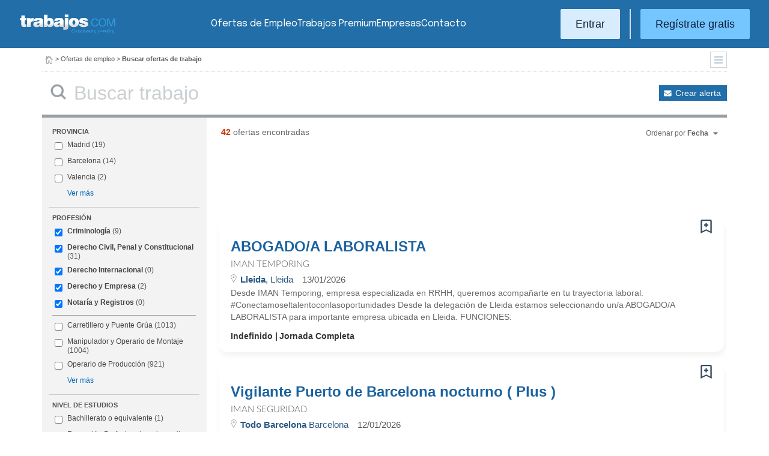

--- FILE ---
content_type: text/html; charset=UTF-8
request_url: https://www.trabajos.com/ofertas-empleo/abogado
body_size: 22651
content:
<!DOCTYPE html PUBLIC "-//W3C//DTD XHTML 1.0 Transitional//EN" "http://www.w3.org/TR/xhtml1/DTD/xhtml1-transitional.dtd"><html xmlns="http://www.w3.org/1999/xhtml" lang="es"><head><title>Ofertas de Empleo de Criminología, Derecho Civil, Penal y Constitucional - Trabajos.com</title><meta http-equiv="Content-Type" content="text/html; charset=utf-8" /><meta name="description" content="Ofertas de trabajo de Criminología, Derecho Civil, Penal y Constitucional. Encuentra el empleo de Criminología, Derecho Civil, Penal y Constitucional que estás buscando en Trabajos.com" /><meta name="keywords" content="ofertas trabajo  Criminología, Derecho Civil, Penal y Constitucional , ofertas empleo  Criminología, Derecho Civil, Penal y Constitucional , bolsa trabajo  Criminología, Derecho Civil, Penal y Constitucional , bolsa empleo  Criminología, Derecho Civil, Penal y Constitucional , buscar trabajo  Criminología, Derecho Civil, Penal y Constitucional " /><meta name="apple-itunes-app" content="app-id=516317735" /><meta property="fb:admins" content="550580406" /><meta property="fb:admins" content="1379411340" /><meta property="fb:admins" content="100010285996518" /><meta http-equiv="Content-Language" content="es"/><meta name="Distribution" content="global"/><meta name="referrer" content="always" /><link rel="shortcut icon" href="/favicon.ico" /><link rel="stylesheet" href="/css/theme/jquery-ui.css?366" type="text/css" media="screen" /><link rel="manifest" href="/firebase/manifest.json"><!-- Start VWO Async SmartCode --><link rel="preconnect" href="https://dev.visualwebsiteoptimizer.com" /><script type='text/javascript' id='vwoCode'>window._vwo_code || (function() {var account_id=969587,version=2.1,settings_tolerance=2000,hide_element='body',hide_element_style = 'opacity:0 !important;filter:alpha(opacity=0) !important;background:none !important;transition:none !important;',/* DO NOT EDIT BELOW THIS LINE */f=false,w=window,d=document,v=d.querySelector('#vwoCode'),cK='_vwo_'+account_id+'_settings',cc={};try{var c=JSON.parse(localStorage.getItem('_vwo_'+account_id+'_config'));cc=c&&typeof c==='object'?c:{}}catch(e){}var stT=cc.stT==='session'?w.sessionStorage:w.localStorage;code={nonce:v&&v.nonce,use_existing_jquery:function(){return typeof use_existing_jquery!=='undefined'?use_existing_jquery:undefined},library_tolerance:function(){return typeof library_tolerance!=='undefined'?library_tolerance:undefined},settings_tolerance:function(){return cc.sT||settings_tolerance},hide_element_style:function(){return'{'+(cc.hES||hide_element_style)+'}'},hide_element:function(){if(performance.getEntriesByName('first-contentful-paint')[0]){return''}return typeof cc.hE==='string'?cc.hE:hide_element},getVersion:function(){return version},finish:function(e){if(!f){f=true;var t=d.getElementById('_vis_opt_path_hides');if(t)t.parentNode.removeChild(t);if(e)(new Image).src='https://dev.visualwebsiteoptimizer.com/ee.gif?a='+account_id+e}},finished:function(){return f},addScript:function(e){var t=d.createElement('script');t.type='text/javascript';if(e.src){t.src=e.src}else{t.text=e.text}v&&t.setAttribute('nonce',v.nonce);d.getElementsByTagName('head')[0].appendChild(t)},load:function(e,t){var n=this.getSettings(),i=d.createElement('script'),r=this;t=t||{};if(n){i.textContent=n;d.getElementsByTagName('head')[0].appendChild(i);if(!w.VWO||VWO.caE){stT.removeItem(cK);r.load(e)}}else{var o=new XMLHttpRequest;o.open('GET',e,true);o.withCredentials=!t.dSC;o.responseType=t.responseType||'text';o.onload=function(){if(t.onloadCb){return t.onloadCb(o,e)}if(o.status===200||o.status===304){_vwo_code.addScript({text:o.responseText})}else{_vwo_code.finish('&e=loading_failure:'+e)}};o.onerror=function(){if(t.onerrorCb){return t.onerrorCb(e)}_vwo_code.finish('&e=loading_failure:'+e)};o.send()}},getSettings:function(){try{var e=stT.getItem(cK);if(!e){return}e=JSON.parse(e);if(Date.now()>e.e){stT.removeItem(cK);return}return e.s}catch(e){return}},init:function(){if(d.URL.indexOf('__vwo_disable__')>-1)return;var e=this.settings_tolerance();w._vwo_settings_timer=setTimeout(function(){_vwo_code.finish();stT.removeItem(cK)},e);var t;if(this.hide_element()!=='body'){t=d.createElement('style');var n=this.hide_element(),i=n?n+this.hide_element_style():'',r=d.getElementsByTagName('head')[0];t.setAttribute('id','_vis_opt_path_hides');v&&t.setAttribute('nonce',v.nonce);t.setAttribute('type','text/css');if(t.styleSheet)t.styleSheet.cssText=i;else t.appendChild(d.createTextNode(i));r.appendChild(t)}else{t=d.getElementsByTagName('head')[0];var i=d.createElement('div');i.style.cssText='z-index: 2147483647 !important;position: fixed !important;left: 0 !important;top: 0 !important;width: 100% !important;height: 100% !important;background: white !important;';i.setAttribute('id','_vis_opt_path_hides');i.classList.add('_vis_hide_layer');t.parentNode.insertBefore(i,t.nextSibling)}var o=window._vis_opt_url||d.URL,s='https://dev.visualwebsiteoptimizer.com/j.php?a='+account_id+'&u='+encodeURIComponent(o)+'&vn='+version;if(w.location.search.indexOf('_vwo_xhr')!==-1){this.addScript({src:s})}else{this.load(s+'&x=true')}}};w._vwo_code=code;code.init();})();</script><!-- End VWO Async SmartCode --><script type="text/javascript">(function(i,s,o,g,r,a,m){i['GoogleAnalyticsObject']=r;i[r]=i[r]||function(){	(i[r].q=i[r].q||[]).push(arguments)},i[r].l=1*new Date();a=s.createElement(o),	m=s.getElementsByTagName(o)[0];a.async=1;a.src=g;m.parentNode.insertBefore(a,m)	})(window,document,'script','//www.google-analytics.com/analytics.js','ga');	ga('create', 'UA-152964-1', {'cookieDomain': 'trabajos.com','userId': ''});	ga('send', 'pageview');</script><!--include virtual="/empresa/ssi_script_hotjar.thtml" --><!-- Global site tag (gtag.js) - Google Ads: 1070656476 --><!--<script async src="https://www.googletagmanager.com/gtag/js?id=AW-1070656476"></script><script>window.dataLayer = window.dataLayer || [];
function gtag(){dataLayer.push(arguments);}
gtag('js', new Date());
gtag('config', 'AW-1070656476', {'allow_enhanced_conversions': true});</script>--><!--conversionRegistroEmpresas--><!-- Event snippet for Etiqueta de remarketing: remarketing page --><script> gtag('event', 'conversion', { 'send_to': 'AW-1070656476/i3qkCPT29QMQ3NfD_gM', 'aw_remarketing_only': true });</script><!-- New script for Google Analitycs 4 (GA4) --><script async src="https://www.googletagmanager.com/gtag/js?id=G-B8K8J061WJ"></script><script> window.dataLayer = window.dataLayer || []; function gtag(){dataLayer.push(arguments);} gtag('js', new Date()); gtag('config', 'G-B8K8J061WJ');</script><!-- New Script for Clearbit --><script type="text/javascript"> (function (d, u, h, s) { h = d.getElementsByTagName('head')[0]; s = d.createElement('script'); s.async = 1; s.src = u + new Date().getTime(); h.appendChild(s); } )(document, 'https://grow.clearbitjs.com/api/pixel.js?v=');</script><!-- Google Tag Manager --><script>(function(w,d,s,l,i){w[l]=w[l]||[];w[l].push({'gtm.start': new Date().getTime(),event:'gtm.js'});var f=d.getElementsByTagName(s)[0], j=d.createElement(s),dl=l!='dataLayer'?'&l='+l:'';j.async=true;j.src= 'https://www.googletagmanager.com/gtm.js?id='+i+dl;f.parentNode.insertBefore(j,f);
})(window,document,'script','dataLayer','GTM-W65KH6TZ');</script><!-- End Google Tag Manager --><link rel="stylesheet" type="text/css" href="/css/layout.css?366" /><link rel="stylesheet" type="text/css" href="/css/layout-style.css?366" /><link rel="stylesheet" type="text/css" href="/css/estilos.css?366" /><!--#include virtual="/ssi_css_usuario.thtml" --><link rel="stylesheet" type="text/css" href="/css/es/pais.css?366" /><!-- Google tag (gtag.js) --><script async src="https://www.googletagmanager.com/gtag/js?id=AW-1070656476"></script><script> window.dataLayer = window.dataLayer || []; function gtag(){dataLayer.push(arguments);} gtag('js', new Date()); gtag('config', 'AW-1070656476'); </script></head><body><header><iframe id='acdf9837' name='acdf9837' src='//a.hspvst.com/delivery/afr.php?zoneid=22&amp;cb=INSERT_RANDOM_NUMBER_HERE' frameborder='0' scrolling='no' width="0" height="0" srtyle="display:none; visibility:hidden"></iframe><h1>Ofertas de Empleo de Criminología, Derecho Civil, Penal y Constitucional</h1><div class="container"><div class="header-wrapper"><div class="logo"><a href="https://www.trabajos.com/" id="cabLogo" title="Trabajos.com"><img src="/img/2014/logo-c.png" alt="Trabajos.com" class="logo" /></a><a href="https://www.trabajos.com/" id="cabLogoPre" aria-label="Trabajos.com"><img src="/img/2015/premium/logo-premium.png" alt="" class="logoPremium" width="100%" height="100%" /></a><a href="https://www.trabajos.com/" id="cabLogoPro" aria-label="Trabajos.com"><img src="/img/2015/premium/logo-profesional.png" alt="" class="logoProfesional" width="100%" height="100%" /></a></div><!--#include virtual="/ssi_cabecera_username.thtml" --><ul class="menu"><li class="ofertas"><a href="https://www.trabajos.com/ofertas-empleo/"  title="Ofertas de Trabajo" id="cabEmpleo">Ofertas de Empleo</a></li><li class="cursos"><a href="https://www.trabajos.com/premium/mejora-candidatura/?utm_source=trabajos&utm_medium=web&utm_campaign=LandingMejora"  id="cabPremium">Trabajos Premium</a></li><li class="empresas"><a href="https://www.trabajos.com/empresas/"  title="Publicar Ofertas Trabajo Gratis" id="cabEmpresas">Empresas</a></li><li class="contacto"><a href="https://www.trabajos.com/contacto/?contacto=HV_CONTACTO" id="cabEmpresas">Contacto</a></li></ul><div class="authentication"><a href="https://www.trabajos.com/acceso/" title="Entrar a Trabajos.com" rel="nofollow" class="btn btn-light">Entrar</a><hr class="separator separator-vertical" /><a href="https://www.trabajos.com/candidato/registro/" id="cabRegistrate" rel="nofollow" class="btn">Reg&iacute;strate gratis</a></div><span title="Menú" class="header-mobile-trigger"><img src="/img/2025/menu-trigger.svg" alt="Menu" /></span></div><div class="menu-mobile" id="menuMov"><span title="Menú" class="header-mobile-trigger"><img src="/img/2025/menu-trigger-close.svg" alt="Menu" /></span><div class="menu-mobile-logged"><!--#include virtual="/ssi_cabecera_username.thtml" --><!--#include virtual="/empresa/ssi_cabecera_empresa.thtml" --></div><ul class="list text-center"><li><a href="https://www.trabajos.com/ofertas/"  id="cabEmpleoMov">Ofertas de Empleo</a></li><li><a href="https://www.trabajos.com/premium/mejora-candidatura/?utm_source=trabajos&utm_medium=web&utm_campaign=LandingMejora"  id="cabPremiumMov">Trabajos Premium</a></li><li><a href="https://www.trabajos.com/empresas/"  id="cabEmpresasMov">Empresas</a></li><li><a href="https://www.trabajos.com/contacto/?contacto=HV_CONTACTO" id="cabEmpresas">Contacto</a></li></ul><div class="authentication"><a href="https://www.trabajos.com/acceso/" title="Entrar a Trabajos.com" rel="nofollow" class="btn btn-light">Entrar</a><hr class="separator" /><a href="https://www.trabajos.com/candidato/registro/" id="cabRegistrate" rel="nofollow" class="btn">Reg&iacute;strate</a></div></div></div><div class="print logoprint"><img src="/img/logo_trabajos.gif" alt="Trabajos.com" /></div></header><div class="main980nm pathruleta"><div id="path"><a href="https://www.trabajos.com/" title="Trabajos.com"><img src="/img/2014/ico_home.png" alt="Volver a la portada" width="100%" height="100%"/></a> &gt; <a href="https://www.trabajos.com/ofertas-empleo/" title="Ofertas de trabajo">Ofertas de empleo</a> &gt; 
<strong>Buscar ofertas de trabajo</strong><div class="ruletainterior"><img src="/img/2014/icofiltros_min.png" id="pestanaFiltroBusqueda" class="icoFiltros" alt="Filtros" /></div> </div>
<!--#include virtual="/candidato/ssi_path_buscador.thtml" --><!--#include virtual="/ssi_path_vermas.thtml" --><!--#include virtual="/candidato/ssi_path_vermas.thtml" --></div><div id="filtrosBuscador" class="filtrosBuscador" style="display:none"><div id="opcionesBuscador" class="opcionesBuscador"><div id="contenidoFiltroProfesiones" class="filtrosItems"><div class="filtro-title"><a title="Buscar trabajo por profesiones" href="https://www.trabajos.com/profesiones/">Profesiones</a></div><ul><li><a title="Ofertas Trabajo Atención al cliente" href="https://www.trabajos.com/ofertas-empleo/atencion_al_cliente">Atención al cliente</a></li><li><a title="Ofertas Trabajo Comercial Ventas" href="https://www.trabajos.com/ofertas-empleo/comercial_ventas">Comercial y Ventas</a></li><li><a title="Ofertas Trabajo Contabilidad" href="https://www.trabajos.com/ofertas-empleo/contables">Contabilidad</a></li><li><a title="Ofertas Trabajo Educación, Magisterio y Pedagogía" href="https://www.trabajos.com/ofertas-empleo/educacion_magisterio_pedagogia">Educación, Magisterio y Pedagogía</a></li><li><a title="Ofertas Trabajo Gestión de Proyectos" href="https://www.trabajos.com/ofertas-empleo/gestion_de_proyectos">Gestión de Proyectos</a></li><li><a title="Ofertas Trabajo Hardware, Redes y Seguridad" href="https://www.trabajos.com/ofertas-empleo/hardware_redes_y_seguridad">Hardware, Redes y Seguridad</a></li><li><a title="Ofertas Trabajo Hosteleria, Camarero o Gobernante" href="https://www.trabajos.com/ofertas-empleo/hosteleria_camarero_gobernante">Hostelería: Camarero o Gobernante</a></li></ul><ul><li><a title="Ofertas Trabajo Consultoria" href="https://www.trabajos.com/ofertas-empleo/informatica_consultoria">Consultoría Informática</a></li><li><a title="Ofertas Trabajo Informatica" href="https://www.trabajos.com/ofertas-empleo/informatica_otros">Informática</a></li><li><a title="Ofertas Trabajo Programador Informatico" href="https://www.trabajos.com/ofertas-empleo/ingenieria_programador">Informática Programador</a></li><li><a title="Ofertas Trabajo Sistemas Informaticos" href="https://www.trabajos.com/ofertas-empleo/informatica_sistemas">Informática Sistemas</a></li><li><a title="Ofertas Trabajo Ingenieria Industrial" href="https://www.trabajos.com/ofertas-empleo/ingenieria_industrial">Ingeniería Industrial</a></li><li><a title="Ofertas Trabajo Ingenieria Telecomunicaciones" href="https://www.trabajos.com/ofertas-empleo/ingenieria_telecomunicaciones">Ingeniería Telecomunicaciones</a></li><li><a title="Ofertas Trabajo Operaciones Logísticas" href="https://www.trabajos.com/ofertas-empleo/logistica_operaciones">Operaciones Logísticas</a></li></ul><ul><li><a title="Ofertas Trabajo Marketing" href="https://www.trabajos.com/ofertas-empleo/marketing_mercadotecnia">Marketing</a></li><li><a title="Ofertas Trabajo Peluquería, Maquillaje y Estética" href="https://www.trabajos.com/ofertas-empleo/peluqueria_maquillaje_estheticienes">Peluquería, Maquillaje y Estetética</a></li><li><a title="Ofertas Trabajo Recepcionista" href="https://www.trabajos.com/ofertas-empleo/recepcionista">Recepcionista</a></li><li><a title="Ofertas Trabajo Recursos Humanos" href="https://www.trabajos.com/ofertas-empleo/recursos_humanos_personal">Recursos Humanos</a></li><li><a title="Ofertas Trabajo Secretaria Administración" href="https://www.trabajos.com/ofertas-empleo/secretaria_administracion">Secretaría y Administración</a></li><li><a title="Ofertas Trabajo Telefonista, Televenta y Encuestas" href="https://www.trabajos.com/ofertas-empleo/telefonistas_televenta_encuestas">Telefonistas, Televenta y Encuestas</a></li><li><a title="Ofertas Trabajo Dependientas" href="https://www.trabajos.com/ofertas-empleo/dependientas">Dependientas</a></li></ul></div><div id="contenidoFiltroProvincias" class="filtrosItems"><div class="filtro-title"><a title="Buscar Trabajo por Provincias" href="https://www.trabajos.com/provincias/">Provincias</a></div><ul><li><a title="Ofertas Trabajo Madrid" href="https://www.trabajos.com/ofertas-empleo/madrid">Madrid</a></li><li><a title="Ofertas Trabajo Barcelona" href="https://www.trabajos.com/ofertas-empleo/barcelona">Barcelona</a></li><li><a title="Ofertas Trabajo Valencia" href="https://www.trabajos.com/ofertas-empleo/valencia">Valencia</a></li><li><a title="Ofertas Trabajo Sevilla" href="https://www.trabajos.com/ofertas-empleo/sevilla">Sevilla</a></li><li><a title="Ofertas Trabajo Málaga" href="https://www.trabajos.com/ofertas-empleo/malaga">Málaga</a></li><li><a title="Ofertas Trabajo Alicante" href="https://www.trabajos.com/ofertas-empleo/alicante">Alicante</a></li><li><a title="Ofertas Trabajo Vizcaya/Bizkaia" href="https://www.trabajos.com/ofertas-empleo/bizkaia">Bizkaia</a></li></ul><ul><li><a title="Ofertas Trabajo A Coruña" href="https://www.trabajos.com/ofertas-empleo/a-coruna">A Coruña</a></li><li><a title="Ofertas Trabajo Guipuzcoa/Gipuzkoa" href="https://www.trabajos.com/ofertas-empleo/gipuzkoa">Gipuzkoa</a></li><li><a title="Ofertas Trabajo Murcia" href="https://www.trabajos.com/ofertas-empleo/murcia">Murcia</a></li><li><a title="Ofertas Trabajo Zaragoza" href="https://www.trabajos.com/ofertas-empleo/zaragoza">Zaragoza</a></li><li><a title="Ofertas Trabajo Asturias" href="https://www.trabajos.com/ofertas-empleo/asturias">Asturias</a></li><li><a title="Ofertas Trabajo Tarragona" href="https://www.trabajos.com/ofertas-empleo/tarragona">Tarragona</a></li><li><a title="Ofertas Trabajo Baleares" href="https://www.trabajos.com/ofertas-empleo/baleares">Baleares</a></li></ul><ul><li><a title="Ofertas Trabajo Girona" href="https://www.trabajos.com/ofertas-empleo/girona">Girona</a></li><li><a title="Ofertas Trabajo Pontevedra" href="https://www.trabajos.com/ofertas-empleo/pontevedra">Pontevedra</a></li><li><a title="Ofertas Trabajo Cádiz" href="https://www.trabajos.com/ofertas-empleo/cadiz">Cádiz</a></li><li><a title="Ofertas Trabajo Granada" href="https://www.trabajos.com/ofertas-empleo/granada">Granada</a></li><li><a title="Ofertas Trabajo Valladolid" href="https://www.trabajos.com/ofertas-empleo/valladolid">Valladolid</a></li><li><a title="Ofertas Trabajo Navarra" href="https://www.trabajos.com/ofertas-empleo/navarra">Navarra</a></li><li><a title="Ofertas Trabajo Cantabria" href="https://www.trabajos.com/ofertas-empleo/cantabria">Cantabria</a></li></ul></div></div></div><form id="BUSCADOR" name="BUSCADOR" method="GET" action="https://www.trabajos.com/ofertas-empleo/"><div class="main980nm"><div id="div-minitools" class="minitools"><a href="/ofertasporemail/alta/?idc=13&area=25&profesion=631" class="alerta" rel="nofollow" title="Recibir ofertas de trabajo por email">Crear alerta</a></div><div class="buscadorfull"><input type="hidden" id="idpais" name="IDPAIS" value="100" /><input type="image" src="/img/2014/ico_search.png" name="BUSCAR" value="Buscar" alt="Buscar" /><label for="cadena" class="sr-only">Buscar</label><input type="text" id="cadena" name="CADENA" class="liviano" value="" size="50" maxlength="100" placeholder="Buscar trabajo" /></div></div></form><div id="dialogCargando" style="display:none; text-align:center;padding-top:50px"><img src="/img/loading.gif" alt="Cargando" /></div><div id="div-cuerpo" class="main980nm"> <div class="buscadorfiltros"><div id="zona-filtros-visibles"> <div class="filtro_inner"><div class="filtro-title">Provincia</div><ul id="parte-seleccion-fpv" class=""></ul><ul id="parte-visible-fpv" ><li><label><input type="checkbox" name="FPV[]" class="aaaaaaaa" value="1220" id="checkbox-FPV-1220" data-descripcion="Madrid" ><a href="https://www.trabajos.com/ofertas-empleo/madrid" title="Ofertas de Empleo de Criminología, Derecho Civil, Penal y Constitucional en Madrid" id="enlace-FPV-1220">Madrid</a><span> (19)</span></label></li><li><label><input type="checkbox" name="FPV[]" class="aaaaaaaa" value="1105" id="checkbox-FPV-1105" data-descripcion="Barcelona" ><a href="https://www.trabajos.com/ofertas-empleo/barcelona" title="Ofertas de Empleo de Criminología, Derecho Civil, Penal y Constitucional en Barcelona" id="enlace-FPV-1105">Barcelona</a><span> (14)</span></label></li><li><label><input type="checkbox" name="FPV[]" class="aaaaaaaa" value="1300" id="checkbox-FPV-1300" data-descripcion="Valencia" ><a href="https://www.trabajos.com/ofertas-empleo/valencia" title="Ofertas de Empleo de Criminología, Derecho Civil, Penal y Constitucional en Valencia" id="enlace-FPV-1300">Valencia</a><span> (2)</span></label></li></ul><ul id="parte-oculta-fpv" hidden><li><label><input type="checkbox" name="FPV[]" class="aaaaaaaa" value="1075" id="checkbox-FPV-1075" data-descripcion="Alicante" ><a href="https://www.trabajos.com/ofertas-empleo/alicante" title="Ofertas de Empleo de Criminología, Derecho Civil, Penal y Constitucional en Alicante" id="enlace-FPV-1075">Alicante</a><span> (1)</span></label></li><li><label><input type="checkbox" name="FPV[]" class="aaaaaaaa" value="1105" id="checkbox-FPV-1105" data-descripcion="Barcelona" ><a href="https://www.trabajos.com/ofertas-empleo/barcelona" title="Ofertas de Empleo de Criminología, Derecho Civil, Penal y Constitucional en Barcelona" id="enlace-FPV-1105">Barcelona</a><span> (14)</span></label></li><li><label><input type="checkbox" name="FPV[]" class="aaaaaaaa" value="1200" id="checkbox-FPV-1200" data-descripcion="Las Palmas" ><a href="https://www.trabajos.com/ofertas-empleo/las-palmas" title="Ofertas de Empleo de Criminología, Derecho Civil, Penal y Constitucional en Las Palmas" id="enlace-FPV-1200">Las Palmas</a><span> (2)</span></label></li><li><label><input type="checkbox" name="FPV[]" class="aaaaaaaa" value="1210" id="checkbox-FPV-1210" data-descripcion="Lleida" ><a href="https://www.trabajos.com/ofertas-empleo/lleida" title="Ofertas de Empleo de Criminología, Derecho Civil, Penal y Constitucional en Lleida" id="enlace-FPV-1210">Lleida</a><span> (1)</span></label></li><li><label><input type="checkbox" name="FPV[]" class="aaaaaaaa" value="1220" id="checkbox-FPV-1220" data-descripcion="Madrid" ><a href="https://www.trabajos.com/ofertas-empleo/madrid" title="Ofertas de Empleo de Criminología, Derecho Civil, Penal y Constitucional en Madrid" id="enlace-FPV-1220">Madrid</a><span> (19)</span></label></li><li><label><input type="checkbox" name="FPV[]" class="aaaaaaaa" value="1225" id="checkbox-FPV-1225" data-descripcion="Málaga" ><a href="https://www.trabajos.com/ofertas-empleo/malaga" title="Ofertas de Empleo de Criminología, Derecho Civil, Penal y Constitucional en Málaga" id="enlace-FPV-1225">Málaga</a><span> (1)</span></label></li><li><label><input type="checkbox" name="FPV[]" class="aaaaaaaa" value="1240" id="checkbox-FPV-1240" data-descripcion="Navarra" ><a href="https://www.trabajos.com/ofertas-empleo/navarra" title="Ofertas de Empleo de Criminología, Derecho Civil, Penal y Constitucional en Navarra" id="enlace-FPV-1240">Navarra</a><span> (1)</span></label></li><li><label><input type="checkbox" name="FPV[]" class="aaaaaaaa" value="1300" id="checkbox-FPV-1300" data-descripcion="Valencia" ><a href="https://www.trabajos.com/ofertas-empleo/valencia" title="Ofertas de Empleo de Criminología, Derecho Civil, Penal y Constitucional en Valencia" id="enlace-FPV-1300">Valencia</a><span> (2)</span></label></li><li><label><input type="checkbox" name="FPV[]" class="aaaaaaaa" value="1305" id="checkbox-FPV-1305" data-descripcion="Valladolid" ><a href="https://www.trabajos.com/ofertas-empleo/valladolid" title="Ofertas de Empleo de Criminología, Derecho Civil, Penal y Constitucional en Valladolid" id="enlace-FPV-1305">Valladolid</a><span> (1)</span></label></li></ul><a href="#" id="masmenos-fpv" class="masfiltro">Ver más</a><input type="hidden" id="mostrar-todas-fpv" name="MT-FPV" value="NO"></div><div class="filtro_inner"><div class="filtro-title">Profesión</div><ul id="parte-seleccion-fpf" class="parte_seleccion"><li><label><input type="checkbox" name="FPF[]" class="aaaaaaaa" value="631" id="checkbox-FPF-631" data-descripcion="Criminología" CHECKED><a href="https://www.trabajos.com/ofertas-empleo/criminologia" title="Ofertas de Empleo de Criminología" id="enlace-FPF-631">Criminología</a><span> (9)</span></label></li><li><label><input type="checkbox" name="FPF[]" class="aaaaaaaa" value="560" id="checkbox-FPF-560" data-descripcion="Derecho Civil, Penal y Constitucional" CHECKED><a href="https://www.trabajos.com/ofertas-empleo/derecho_civil_penal_constituciona" title="Ofertas de Empleo de Derecho Civil, Penal y Constitucional" id="enlace-FPF-560">Derecho Civil, Penal y Constitucional</a><span> (31)</span></label></li><li><label><input type="checkbox" name="FPF[]" class="aaaaaaaa" value="561" id="checkbox-FPF-561" data-descripcion="Derecho Internacional" CHECKED><a href="https://www.trabajos.com/ofertas-empleo/derecho_internacional" title="Ofertas de Empleo de Derecho Internacional" id="enlace-FPF-561">Derecho Internacional</a><span> (0)</span></label></li><li><label><input type="checkbox" name="FPF[]" class="aaaaaaaa" value="562" id="checkbox-FPF-562" data-descripcion="Derecho y Empresa" CHECKED><a href="https://www.trabajos.com/ofertas-empleo/derecho_y_empresa" title="Ofertas de Empleo de Derecho y Empresa" id="enlace-FPF-562">Derecho y Empresa</a><span> (2)</span></label></li><li><label><input type="checkbox" name="FPF[]" class="aaaaaaaa" value="563" id="checkbox-FPF-563" data-descripcion="Notaría y Registros" CHECKED><a href="https://www.trabajos.com/ofertas-empleo/notaria_y_registros" title="Ofertas de Empleo de Notaría y Registros" id="enlace-FPF-563">Notaría y Registros</a><span> (0)</span></label></li></ul><ul id="parte-visible-fpf" ><li><label><input type="checkbox" name="FPF[]" class="aaaaaaaa" value="602" id="checkbox-FPF-602" data-descripcion="Carretillero y Puente Grúa" ><a href="https://www.trabajos.com/ofertas-empleo/carretillero" title="Ofertas de Empleo de Carretillero y Puente Grúa" id="enlace-FPF-602">Carretillero y Puente Grúa</a><span> (1013)</span></label></li><li><label><input type="checkbox" name="FPF[]" class="aaaaaaaa" value="655" id="checkbox-FPF-655" data-descripcion="Manipulador y Operario de Montaje" ><a href="https://www.trabajos.com/ofertas-empleo/manipulador-operario" title="Ofertas de Empleo de Manipulador y Operario de Montaje" id="enlace-FPF-655">Manipulador y Operario de Montaje</a><span> (1004)</span></label></li><li><label><input type="checkbox" name="FPF[]" class="aaaaaaaa" value="641" id="checkbox-FPF-641" data-descripcion="Operario de Producción" ><a href="https://www.trabajos.com/ofertas-empleo/operario-produccion" title="Ofertas de Empleo de Operario de Producción" id="enlace-FPF-641">Operario de Producción</a><span> (921)</span></label></li></ul><ul id="parte-oculta-fpf" hidden><li><label><input type="checkbox" name="FPF[]" class="aaaaaaaa" value="554" id="checkbox-FPF-554" data-descripcion="Administración Inmobiliaria y Fincas" ><a href="https://www.trabajos.com/ofertas-empleo/administracion_inmobiliaria_fincas" title="Ofertas de Empleo de Administración Inmobiliaria y Fincas" id="enlace-FPF-554">Administración Inmobiliaria y Fincas</a><span> (132)</span></label></li><li><label><input type="checkbox" name="FPF[]" class="aaaaaaaa" value="2" id="checkbox-FPF-2" data-descripcion="Administración Pública" ><a href="https://www.trabajos.com/ofertas-empleo/administracion_publica" title="Ofertas de Empleo de Administración Pública" id="enlace-FPF-2">Administración Pública</a><span> (42)</span></label></li><li><label><input type="checkbox" name="FPF[]" class="aaaaaaaa" value="527" id="checkbox-FPF-527" data-descripcion="Agente de Viajes" ><a href="https://www.trabajos.com/ofertas-empleo/turismo" title="Ofertas de Empleo de Agente de Viajes" id="enlace-FPF-527">Agente de Viajes</a><span> (1)</span></label></li><li><label><input type="checkbox" name="FPF[]" class="aaaaaaaa" value="635" id="checkbox-FPF-635" data-descripcion="Agente Funerario y Tanatoestética" ><a href="https://www.trabajos.com/ofertas-empleo/agente-funerario-tanatoestetica" title="Ofertas de Empleo de Agente Funerario y Tanatoestética" id="enlace-FPF-635">Agente Funerario y Tanatoestética</a><span> (1)</span></label></li><li><label><input type="checkbox" name="FPF[]" class="aaaaaaaa" value="580" id="checkbox-FPF-580" data-descripcion="Agricultura y Jardinería" ><a href="https://www.trabajos.com/ofertas-empleo/agricultura_y_jardineria" title="Ofertas de Empleo de Agricultura y Jardinería" id="enlace-FPF-580">Agricultura y Jardinería</a><span> (29)</span></label></li><li><label><input type="checkbox" name="FPF[]" class="aaaaaaaa" value="5" id="checkbox-FPF-5" data-descripcion="Albañil y Oficios de la Construcción" ><a href="https://www.trabajos.com/ofertas-empleo/albanil_construccion" title="Ofertas de Empleo de Albañil y Oficios de la Construcción" id="enlace-FPF-5">Albañil y Oficios de la Construcción</a><span> (71)</span></label></li><li><label><input type="checkbox" name="FPF[]" class="aaaaaaaa" value="10" id="checkbox-FPF-10" data-descripcion="Animación Socio-Cultural" ><a href="https://www.trabajos.com/ofertas-empleo/animacion_socio_cultural" title="Ofertas de Empleo de Animación Socio-Cultural" id="enlace-FPF-10">Animación Socio-Cultural</a><span> (10)</span></label></li><li><label><input type="checkbox" name="FPF[]" class="aaaaaaaa" value="15" id="checkbox-FPF-15" data-descripcion="Arquitectura y Proyección" ><a href="https://www.trabajos.com/ofertas-empleo/arquitectura" title="Ofertas de Empleo de Arquitectura y Proyección" id="enlace-FPF-15">Arquitectura y Proyección</a><span> (13)</span></label></li><li><label><input type="checkbox" name="FPF[]" class="aaaaaaaa" value="643" id="checkbox-FPF-643" data-descripcion="Arte y Museología" ><a href="https://www.trabajos.com/ofertas-empleo/arte-museologia" title="Ofertas de Empleo de Arte y Museología" id="enlace-FPF-643">Arte y Museología</a><span> (3)</span></label></li><li><label><input type="checkbox" name="FPF[]" class="aaaaaaaa" value="32" id="checkbox-FPF-32" data-descripcion="Artes Gráficas" ><a href="https://www.trabajos.com/ofertas-empleo/artes_graficas" title="Ofertas de Empleo de Artes Gráficas" id="enlace-FPF-32">Artes Gráficas</a><span> (51)</span></label></li><li><label><input type="checkbox" name="FPF[]" class="aaaaaaaa" value="611" id="checkbox-FPF-611" data-descripcion="Asesor Financiero" ><a href="https://www.trabajos.com/ofertas-empleo/asesor_financiero" title="Ofertas de Empleo de Asesor Financiero" id="enlace-FPF-611">Asesor Financiero</a><span> (567)</span></label></li><li><label><input type="checkbox" name="FPF[]" class="aaaaaaaa" value="567" id="checkbox-FPF-567" data-descripcion="Asesoría" ><a href="https://www.trabajos.com/ofertas-empleo/asesoria" title="Ofertas de Empleo de Asesoría" id="enlace-FPF-567">Asesoría</a><span> (7)</span></label></li><li><label><input type="checkbox" name="FPF[]" class="aaaaaaaa" value="578" id="checkbox-FPF-578" data-descripcion="Asistencia Doméstica" ><a href="https://www.trabajos.com/ofertas-empleo/asistencia_domestica" title="Ofertas de Empleo de Asistencia Doméstica" id="enlace-FPF-578">Asistencia Doméstica</a><span> (24)</span></label></li><li><label><input type="checkbox" name="FPF[]" class="aaaaaaaa" value="620" id="checkbox-FPF-620" data-descripcion="Asistente Personal" ><a href="https://www.trabajos.com/ofertas-empleo/asistente-personal" title="Ofertas de Empleo de Asistente Personal" id="enlace-FPF-620">Asistente Personal</a><span> (17)</span></label></li><li><label><input type="checkbox" name="FPF[]" class="aaaaaaaa" value="607" id="checkbox-FPF-607" data-descripcion="Atención al Cliente" ><a href="https://www.trabajos.com/ofertas-empleo/atencion_al_cliente" title="Ofertas de Empleo de Atención al Cliente" id="enlace-FPF-607">Atención al Cliente</a><span> (177)</span></label></li><li><label><input type="checkbox" name="FPF[]" class="aaaaaaaa" value="566" id="checkbox-FPF-566" data-descripcion="Auditoría" ><a href="https://www.trabajos.com/ofertas-empleo/auditoria" title="Ofertas de Empleo de Auditoría" id="enlace-FPF-566">Auditoría</a><span> (1)</span></label></li><li><label><input type="checkbox" name="FPF[]" class="aaaaaaaa" value="65" id="checkbox-FPF-65" data-descripcion="Automoción, Carrocería, Chapistería" ><a href="https://www.trabajos.com/ofertas-empleo/carroceria_chapisteria" title="Ofertas de Empleo de Automoción, Carrocería, Chapistería" id="enlace-FPF-65">Automoción, Carrocería, Chapistería</a><span> (103)</span></label></li><li><label><input type="checkbox" name="FPF[]" class="aaaaaaaa" value="35" id="checkbox-FPF-35" data-descripcion="Auxiliar Sanitario" ><a href="https://www.trabajos.com/ofertas-empleo/auxiliar_sanitario" title="Ofertas de Empleo de Auxiliar Sanitario" id="enlace-FPF-35">Auxiliar Sanitario</a><span> (31)</span></label></li><li><label><input type="checkbox" name="FPF[]" class="aaaaaaaa" value="656" id="checkbox-FPF-656" data-descripcion="Ayudante de Cocina" ><a href="https://www.trabajos.com/ofertas-empleo/ayudante-office" title="Ofertas de Empleo de Ayudante de Cocina" id="enlace-FPF-656">Ayudante de Cocina</a><span> (122)</span></label></li><li><label><input type="checkbox" name="FPF[]" class="aaaaaaaa" value="47" id="checkbox-FPF-47" data-descripcion="Azafata de Congresos" ><a href="https://www.trabajos.com/ofertas-empleo/azafata_de_congresos" title="Ofertas de Empleo de Azafata de Congresos" id="enlace-FPF-47">Azafata de Congresos</a><span> (7)</span></label></li><li><label><input type="checkbox" name="FPF[]" class="aaaaaaaa" value="48" id="checkbox-FPF-48" data-descripcion="Azafata de Vuelo" ><a href="https://www.trabajos.com/ofertas-empleo/azafata_de_vuelo" title="Ofertas de Empleo de Azafata de Vuelo" id="enlace-FPF-48">Azafata de Vuelo</a><span> (1)</span></label></li><li><label><input type="checkbox" name="FPF[]" class="aaaaaaaa" value="45" id="checkbox-FPF-45" data-descripcion="Azafatas y Promotoras" ><a href="https://www.trabajos.com/ofertas-empleo/azafatas_promotoras" title="Ofertas de Empleo de Azafatas y Promotoras" id="enlace-FPF-45">Azafatas y Promotoras</a><span> (6)</span></label></li><li><label><input type="checkbox" name="FPF[]" class="aaaaaaaa" value="54" id="checkbox-FPF-54" data-descripcion="Bacteriólogo" ><a href="https://www.trabajos.com/ofertas-empleo/bacteriologo" title="Ofertas de Empleo de Bacteriólogo" id="enlace-FPF-54">Bacteriólogo</a><span> (3)</span></label></li><li><label><input type="checkbox" name="FPF[]" class="aaaaaaaa" value="55" id="checkbox-FPF-55" data-descripcion="Biología" ><a href="https://www.trabajos.com/ofertas-empleo/biologia" title="Ofertas de Empleo de Biología" id="enlace-FPF-55">Biología</a><span> (2)</span></label></li><li><label><input type="checkbox" name="FPF[]" class="aaaaaaaa" value="654" id="checkbox-FPF-654" data-descripcion="Business Intelligence, CRM, ERP" ><a href="https://www.trabajos.com/ofertas-empleo/business-intelligence-crm-erp" title="Ofertas de Empleo de Business Intelligence, CRM, ERP" id="enlace-FPF-654">Business Intelligence, CRM, ERP</a><span> (13)</span></label></li><li><label><input type="checkbox" name="FPF[]" class="aaaaaaaa" value="661" id="checkbox-FPF-661" data-descripcion="Calderería" ><a href="https://www.trabajos.com/ofertas-empleo/caldereria" title="Ofertas de Empleo de Calderería" id="enlace-FPF-661">Calderería</a><span> (127)</span></label></li><li><label><input type="checkbox" name="FPF[]" class="aaaaaaaa" value="669" id="checkbox-FPF-669" data-descripcion="Camarera de Piso" ><a href="https://www.trabajos.com/ofertas-empleo/camarera_de_piso" title="Ofertas de Empleo de Camarera de Piso" id="enlace-FPF-669">Camarera de Piso</a><span> (180)</span></label></li><li><label><input type="checkbox" name="FPF[]" class="aaaaaaaa" value="305" id="checkbox-FPF-305" data-descripcion="Camarero y  Jefe de Sala" ><a href="https://www.trabajos.com/ofertas-empleo/hosteleria_camarero_gobernante" title="Ofertas de Empleo de Camarero y  Jefe de Sala" id="enlace-FPF-305">Camarero y  Jefe de Sala</a><span> (94)</span></label></li><li><label><input type="checkbox" name="FPF[]" class="aaaaaaaa" value="60" id="checkbox-FPF-60" data-descripcion="Carpintería" ><a href="https://www.trabajos.com/ofertas-empleo/carpinteria" title="Ofertas de Empleo de Carpintería" id="enlace-FPF-60">Carpintería</a><span> (55)</span></label></li><li><label><input type="checkbox" name="FPF[]" class="aaaaaaaa" value="602" id="checkbox-FPF-602" data-descripcion="Carretillero y Puente Grúa" ><a href="https://www.trabajos.com/ofertas-empleo/carretillero" title="Ofertas de Empleo de Carretillero y Puente Grúa" id="enlace-FPF-602">Carretillero y Puente Grúa</a><span> (1013)</span></label></li><li><label><input type="checkbox" name="FPF[]" class="aaaaaaaa" value="647" id="checkbox-FPF-647" data-descripcion="Celadores y Camilleros" ><a href="https://www.trabajos.com/ofertas-empleo/celadores-camilleros" title="Ofertas de Empleo de Celadores y Camilleros" id="enlace-FPF-647">Celadores y Camilleros</a><span> (37)</span></label></li><li><label><input type="checkbox" name="FPF[]" class="aaaaaaaa" value="666" id="checkbox-FPF-666" data-descripcion="Cerrajería" ><a href="https://www.trabajos.com/ofertas-empleo/cerrajeria" title="Ofertas de Empleo de Cerrajería" id="enlace-FPF-666">Cerrajería</a><span> (8)</span></label></li><li><label><input type="checkbox" name="FPF[]" class="aaaaaaaa" value="640" id="checkbox-FPF-640" data-descripcion="Certificación y Auditor de Calidad" ><a href="https://www.trabajos.com/ofertas-empleo/certificacion-auditor-calidad" title="Ofertas de Empleo de Certificación y Auditor de Calidad" id="enlace-FPF-640">Certificación y Auditor de Calidad</a><span> (42)</span></label></li><li><label><input type="checkbox" name="FPF[]" class="aaaaaaaa" value="70" id="checkbox-FPF-70" data-descripcion="Ciencias Ambientales y Ecología" ><a href="https://www.trabajos.com/ofertas-empleo/ciencias_ambientales_ecologia" title="Ofertas de Empleo de Ciencias Ambientales y Ecología" id="enlace-FPF-70">Ciencias Ambientales y Ecología</a><span> (3)</span></label></li><li><label><input type="checkbox" name="FPF[]" class="aaaaaaaa" value="77" id="checkbox-FPF-77" data-descripcion="Científico" ><a href="https://www.trabajos.com/ofertas-empleo/cientifico" title="Ofertas de Empleo de Científico" id="enlace-FPF-77">Científico</a><span> (13)</span></label></li><li><label><input type="checkbox" name="FPF[]" class="aaaaaaaa" value="310" id="checkbox-FPF-310" data-descripcion="Cocinero y Chef" ><a href="https://www.trabajos.com/ofertas-empleo/hosteleria_cocineros" title="Ofertas de Empleo de Cocinero y Chef" id="enlace-FPF-310">Cocinero y Chef</a><span> (59)</span></label></li><li><label><input type="checkbox" name="FPF[]" class="aaaaaaaa" value="535" id="checkbox-FPF-535" data-descripcion="Comercial Sector Automoción" ><a href="https://www.trabajos.com/ofertas-empleo/comerciales_automocion" title="Ofertas de Empleo de Comercial Sector Automoción" id="enlace-FPF-535">Comercial Sector Automoción</a><span> (84)</span></label></li><li><label><input type="checkbox" name="FPF[]" class="aaaaaaaa" value="610" id="checkbox-FPF-610" data-descripcion="Comercial Sector Banca" ><a href="https://www.trabajos.com/ofertas-empleo/comercial_banca" title="Ofertas de Empleo de Comercial Sector Banca" id="enlace-FPF-610">Comercial Sector Banca</a><span> (21)</span></label></li><li><label><input type="checkbox" name="FPF[]" class="aaaaaaaa" value="537" id="checkbox-FPF-537" data-descripcion="Comercial Sector HoReCa" ><a href="https://www.trabajos.com/ofertas-empleo/comerciales_Hosteleria" title="Ofertas de Empleo de Comercial Sector HoReCa" id="enlace-FPF-537">Comercial Sector HoReCa</a><span> (7)</span></label></li><li><label><input type="checkbox" name="FPF[]" class="aaaaaaaa" value="538" id="checkbox-FPF-538" data-descripcion="Comercial Sector Industria" ><a href="https://www.trabajos.com/ofertas-empleo/comerciales_industria" title="Ofertas de Empleo de Comercial Sector Industria" id="enlace-FPF-538">Comercial Sector Industria</a><span> (104)</span></label></li><li><label><input type="checkbox" name="FPF[]" class="aaaaaaaa" value="539" id="checkbox-FPF-539" data-descripcion="Comercial Sector Informática" ><a href="https://www.trabajos.com/ofertas-empleo/comerciales_informatica" title="Ofertas de Empleo de Comercial Sector Informática" id="enlace-FPF-539">Comercial Sector Informática</a><span> (10)</span></label></li><li><label><input type="checkbox" name="FPF[]" class="aaaaaaaa" value="540" id="checkbox-FPF-540" data-descripcion="Comercial Sector Inmobiliaria" ><a href="https://www.trabajos.com/ofertas-empleo/comercial_inmobiliaria_construccion" title="Ofertas de Empleo de Comercial Sector Inmobiliaria" id="enlace-FPF-540">Comercial Sector Inmobiliaria</a><span> (13)</span></label></li><li><label><input type="checkbox" name="FPF[]" class="aaaaaaaa" value="541" id="checkbox-FPF-541" data-descripcion="Comercial Sector Publicidad" ><a href="https://www.trabajos.com/ofertas-empleo/comerciales_publicidad" title="Ofertas de Empleo de Comercial Sector Publicidad" id="enlace-FPF-541">Comercial Sector Publicidad</a><span> (18)</span></label></li><li><label><input type="checkbox" name="FPF[]" class="aaaaaaaa" value="542" id="checkbox-FPF-542" data-descripcion="Comercial Sector Sanitario" ><a href="https://www.trabajos.com/ofertas-empleo/comerciales_salud" title="Ofertas de Empleo de Comercial Sector Sanitario" id="enlace-FPF-542">Comercial Sector Sanitario</a><span> (13)</span></label></li><li><label><input type="checkbox" name="FPF[]" class="aaaaaaaa" value="490" id="checkbox-FPF-490" data-descripcion="Comercial Sector Seguros" ><a href="https://www.trabajos.com/ofertas-empleo/comercial_seguros" title="Ofertas de Empleo de Comercial Sector Seguros" id="enlace-FPF-490">Comercial Sector Seguros</a><span> (99)</span></label></li><li><label><input type="checkbox" name="FPF[]" class="aaaaaaaa" value="670" id="checkbox-FPF-670" data-descripcion="Comercial Sector Telefonía" ><a href="https://www.trabajos.com/ofertas-empleo/comercial_sector_telefonia" title="Ofertas de Empleo de Comercial Sector Telefonía" id="enlace-FPF-670">Comercial Sector Telefonía</a><span> (80)</span></label></li><li><label><input type="checkbox" name="FPF[]" class="aaaaaaaa" value="80" id="checkbox-FPF-80" data-descripcion="Comercial y Ventas" ><a href="https://www.trabajos.com/ofertas-empleo/comercial_ventas" title="Ofertas de Empleo de Comercial y Ventas" id="enlace-FPF-80">Comercial y Ventas</a><span> (423)</span></label></li><li><label><input type="checkbox" name="FPF[]" class="aaaaaaaa" value="609" id="checkbox-FPF-609" data-descripcion="Comercio Exterior e Internacionalización" ><a href="https://www.trabajos.com/ofertas-empleo/comercio_exterior" title="Ofertas de Empleo de Comercio Exterior e Internacionalización" id="enlace-FPF-609">Comercio Exterior e Internacionalización</a><span> (11)</span></label></li><li><label><input type="checkbox" name="FPF[]" class="aaaaaaaa" value="634" id="checkbox-FPF-634" data-descripcion="Community Manager" ><a href="https://www.trabajos.com/ofertas-empleo/community-manager" title="Ofertas de Empleo de Community Manager" id="enlace-FPF-634">Community Manager</a><span> (2)</span></label></li><li><label><input type="checkbox" name="FPF[]" class="aaaaaaaa" value="82" id="checkbox-FPF-82" data-descripcion="Compras" ><a href="https://www.trabajos.com/ofertas-empleo/compras" title="Ofertas de Empleo de Compras" id="enlace-FPF-82">Compras</a><span> (17)</span></label></li><li><label><input type="checkbox" name="FPF[]" class="aaaaaaaa" value="604" id="checkbox-FPF-604" data-descripcion="Compras y Aprovisionamiento" ><a href="https://www.trabajos.com/ofertas-empleo/compras_aprovisionamiento" title="Ofertas de Empleo de Compras y Aprovisionamiento" id="enlace-FPF-604">Compras y Aprovisionamiento</a><span> (457)</span></label></li><li><label><input type="checkbox" name="FPF[]" class="aaaaaaaa" value="572" id="checkbox-FPF-572" data-descripcion="Comunicación Corporativa" ><a href="https://www.trabajos.com/ofertas-empleo/comunicacion_corporativa" title="Ofertas de Empleo de Comunicación Corporativa" id="enlace-FPF-572">Comunicación Corporativa</a><span> (1)</span></label></li><li><label><input type="checkbox" name="FPF[]" class="aaaaaaaa" value="649" id="checkbox-FPF-649" data-descripcion="Conductor y Ayudante Ambulancia" ><a href="https://www.trabajos.com/ofertas-empleo/conductor-ayudante-ambulancia" title="Ofertas de Empleo de Conductor y Ayudante Ambulancia" id="enlace-FPF-649">Conductor y Ayudante Ambulancia</a><span> (14)</span></label></li><li><label><input type="checkbox" name="FPF[]" class="aaaaaaaa" value="485" id="checkbox-FPF-485" data-descripcion="Conserje, Seguridad y Control de Accesos" ><a href="https://www.trabajos.com/ofertas-empleo/seguridad_vigilancia_investigacion_privada" title="Ofertas de Empleo de Conserje, Seguridad y Control de Accesos" id="enlace-FPF-485">Conserje, Seguridad y Control de Accesos</a><span> (101)</span></label></li><li><label><input type="checkbox" name="FPF[]" class="aaaaaaaa" value="85" id="checkbox-FPF-85" data-descripcion="Consultoría" ><a href="https://www.trabajos.com/ofertas-empleo/consultoria" title="Ofertas de Empleo de Consultoría" id="enlace-FPF-85">Consultoría</a><span> (7)</span></label></li><li><label><input type="checkbox" name="FPF[]" class="aaaaaaaa" value="536" id="checkbox-FPF-536" data-descripcion="Consultoría Comercial" ><a href="https://www.trabajos.com/ofertas-empleo/comerciales_consultor" title="Ofertas de Empleo de Consultoría Comercial" id="enlace-FPF-536">Consultoría Comercial</a><span> (20)</span></label></li><li><label><input type="checkbox" name="FPF[]" class="aaaaaaaa" value="579" id="checkbox-FPF-579" data-descripcion="Consumo y Alimentación" ><a href="https://www.trabajos.com/ofertas-empleo/consumo_y_alimentacion" title="Ofertas de Empleo de Consumo y Alimentación" id="enlace-FPF-579">Consumo y Alimentación</a><span> (77)</span></label></li><li><label><input type="checkbox" name="FPF[]" class="aaaaaaaa" value="90" id="checkbox-FPF-90" data-descripcion="Contables" ><a href="https://www.trabajos.com/ofertas-empleo/contables" title="Ofertas de Empleo de Contables" id="enlace-FPF-90">Contables</a><span> (62)</span></label></li><li><label><input type="checkbox" name="FPF[]" class="aaaaaaaa" value="95" id="checkbox-FPF-95" data-descripcion="Control de Calidad" ><a href="https://www.trabajos.com/ofertas-empleo/control_de_calidad" title="Ofertas de Empleo de Control de Calidad" id="enlace-FPF-95">Control de Calidad</a><span> (123)</span></label></li><li><label><input type="checkbox" name="FPF[]" class="aaaaaaaa" value="100" id="checkbox-FPF-100" data-descripcion="Controller" ><a href="https://www.trabajos.com/ofertas-empleo/controller" title="Ofertas de Empleo de Controller" id="enlace-FPF-100">Controller</a><span> (8)</span></label></li><li><label><input type="checkbox" name="FPF[]" class="aaaaaaaa" value="548" id="checkbox-FPF-548" data-descripcion="Creación Audiovisual" ><a href="https://www.trabajos.com/ofertas-empleo/creacion_audiovisual" title="Ofertas de Empleo de Creación Audiovisual" id="enlace-FPF-548">Creación Audiovisual</a><span> (3)</span></label></li><li><label><input type="checkbox" name="FPF[]" class="aaaaaaaa" value="662" id="checkbox-FPF-662" data-descripcion="Cristalería" ><a href="https://www.trabajos.com/ofertas-empleo/cristaleria" title="Ofertas de Empleo de Cristalería" id="enlace-FPF-662">Cristalería</a><span> (7)</span></label></li><li><label><input type="checkbox" name="FPF[]" class="aaaaaaaa" value="660" id="checkbox-FPF-660" data-descripcion="Cuidado Infantil y Canguros" ><a href="https://www.trabajos.com/ofertas-empleo/cuidado_infantil_y_canguros" title="Ofertas de Empleo de Cuidado Infantil y Canguros" id="enlace-FPF-660">Cuidado Infantil y Canguros</a><span> (1)</span></label></li><li><label><input type="checkbox" name="FPF[]" class="aaaaaaaa" value="105" id="checkbox-FPF-105" data-descripcion="Delineación" ><a href="https://www.trabajos.com/ofertas-empleo/delineacion" title="Ofertas de Empleo de Delineación" id="enlace-FPF-105">Delineación</a><span> (21)</span></label></li><li><label><input type="checkbox" name="FPF[]" class="aaaaaaaa" value="110" id="checkbox-FPF-110" data-descripcion="Dependientes" ><a href="https://www.trabajos.com/ofertas-empleo/dependientas" title="Ofertas de Empleo de Dependientes" id="enlace-FPF-110">Dependientes</a><span> (156)</span></label></li><li><label><input type="checkbox" name="FPF[]" class="aaaaaaaa" value="573" id="checkbox-FPF-573" data-descripcion="Desarrollo de Marca y Producto" ><a href="https://www.trabajos.com/ofertas-empleo/desarrollo_y_marca_de_producto_product_manager" title="Ofertas de Empleo de Desarrollo de Marca y Producto" id="enlace-FPF-573">Desarrollo de Marca y Producto</a><span> (5)</span></label></li><li><label><input type="checkbox" name="FPF[]" class="aaaaaaaa" value="120" id="checkbox-FPF-120" data-descripcion="Dietética y Nutrición" ><a href="https://www.trabajos.com/ofertas-empleo/dietetica_y_nutricion" title="Ofertas de Empleo de Dietética y Nutrición" id="enlace-FPF-120">Dietética y Nutrición</a><span> (1)</span></label></li><li><label><input type="checkbox" name="FPF[]" class="aaaaaaaa" value="659" id="checkbox-FPF-659" data-descripcion="Dirección y Gerencia" ><a href="https://www.trabajos.com/ofertas-empleo/direccion_y_gerencia" title="Ofertas de Empleo de Dirección y Gerencia" id="enlace-FPF-659">Dirección y Gerencia</a><span> (319)</span></label></li><li><label><input type="checkbox" name="FPF[]" class="aaaaaaaa" value="135" id="checkbox-FPF-135" data-descripcion="Diseño de Interiores y Decoración" ><a href="https://www.trabajos.com/ofertas-empleo/diseno_interiores_decoracion" title="Ofertas de Empleo de Diseño de Interiores y Decoración" id="enlace-FPF-135">Diseño de Interiores y Decoración</a><span> (4)</span></label></li><li><label><input type="checkbox" name="FPF[]" class="aaaaaaaa" value="140" id="checkbox-FPF-140" data-descripcion="Diseño de Moda" ><a href="https://www.trabajos.com/ofertas-empleo/diseno_moda" title="Ofertas de Empleo de Diseño de Moda" id="enlace-FPF-140">Diseño de Moda</a><span> (4)</span></label></li><li><label><input type="checkbox" name="FPF[]" class="aaaaaaaa" value="125" id="checkbox-FPF-125" data-descripcion="Diseño Gráfico" ><a href="https://www.trabajos.com/ofertas-empleo/diseno_grafico" title="Ofertas de Empleo de Diseño Gráfico" id="enlace-FPF-125">Diseño Gráfico</a><span> (4)</span></label></li><li><label><input type="checkbox" name="FPF[]" class="aaaaaaaa" value="598" id="checkbox-FPF-598" data-descripcion="Diseño y Maquetación Web" ><a href="https://www.trabajos.com/ofertas-empleo/disenador_web" title="Ofertas de Empleo de Diseño y Maquetación Web" id="enlace-FPF-598">Diseño y Maquetación Web</a><span> (5)</span></label></li><li><label><input type="checkbox" name="FPF[]" class="aaaaaaaa" value="150" id="checkbox-FPF-150" data-descripcion="Documentación y Biblioteconomía" ><a href="https://www.trabajos.com/ofertas-empleo/documentacion_y_biblioteconomia" title="Ofertas de Empleo de Documentación y Biblioteconomía" id="enlace-FPF-150">Documentación y Biblioteconomía</a><span> (8)</span></label></li><li><label><input type="checkbox" name="FPF[]" class="aaaaaaaa" value="155" id="checkbox-FPF-155" data-descripcion="Ebanistería" ><a href="https://www.trabajos.com/ofertas-empleo/ebanisteria" title="Ofertas de Empleo de Ebanistería" id="enlace-FPF-155">Ebanistería</a><span> (16)</span></label></li><li><label><input type="checkbox" name="FPF[]" class="aaaaaaaa" value="549" id="checkbox-FPF-549" data-descripcion="Editorial e Imprenta" ><a href="https://www.trabajos.com/ofertas-empleo/editorial_imprenta" title="Ofertas de Empleo de Editorial e Imprenta" id="enlace-FPF-549">Editorial e Imprenta</a><span> (8)</span></label></li><li><label><input type="checkbox" name="FPF[]" class="aaaaaaaa" value="380" id="checkbox-FPF-380" data-descripcion="Educación Especial y Logopedia" ><a href="https://www.trabajos.com/ofertas-empleo/logopedia" title="Ofertas de Empleo de Educación Especial y Logopedia" id="enlace-FPF-380">Educación Especial y Logopedia</a><span> (2)</span></label></li><li><label><input type="checkbox" name="FPF[]" class="aaaaaaaa" value="175" id="checkbox-FPF-175" data-descripcion="Educación Física" ><a href="https://www.trabajos.com/ofertas-empleo/educacion_fisica" title="Ofertas de Empleo de Educación Física" id="enlace-FPF-175">Educación Física</a><span> (8)</span></label></li><li><label><input type="checkbox" name="FPF[]" class="aaaaaaaa" value="552" id="checkbox-FPF-552" data-descripcion="Educación Infantil" ><a href="https://www.trabajos.com/ofertas-empleo/puericultor" title="Ofertas de Empleo de Educación Infantil" id="enlace-FPF-552">Educación Infantil</a><span> (2)</span></label></li><li><label><input type="checkbox" name="FPF[]" class="aaaaaaaa" value="170" id="checkbox-FPF-170" data-descripcion="Educación, Magisterio y Pedagogía" ><a href="https://www.trabajos.com/ofertas-empleo/educacion_magisterio_pedagogia" title="Ofertas de Empleo de Educación, Magisterio y Pedagogía" id="enlace-FPF-170">Educación, Magisterio y Pedagogía</a><span> (50)</span></label></li><li><label><input type="checkbox" name="FPF[]" class="aaaaaaaa" value="180" id="checkbox-FPF-180" data-descripcion="Electricista" ><a href="https://www.trabajos.com/ofertas-empleo/electricista" title="Ofertas de Empleo de Electricista" id="enlace-FPF-180">Electricista</a><span> (77)</span></label></li><li><label><input type="checkbox" name="FPF[]" class="aaaaaaaa" value="665" id="checkbox-FPF-665" data-descripcion="Electromecánica" ><a href="https://www.trabajos.com/ofertas-empleo/electromecanica" title="Ofertas de Empleo de Electromecánica" id="enlace-FPF-665">Electromecánica</a><span> (377)</span></label></li><li><label><input type="checkbox" name="FPF[]" class="aaaaaaaa" value="185" id="checkbox-FPF-185" data-descripcion="Electrónica" ><a href="https://www.trabajos.com/ofertas-empleo/electronica" title="Ofertas de Empleo de Electrónica" id="enlace-FPF-185">Electrónica</a><span> (68)</span></label></li><li><label><input type="checkbox" name="FPF[]" class="aaaaaaaa" value="165" id="checkbox-FPF-165" data-descripcion="Empresariales" ><a href="https://www.trabajos.com/ofertas-empleo/economicas_y_empresariales_financieros" title="Ofertas de Empleo de Empresariales" id="enlace-FPF-165">Empresariales</a><span> (3)</span></label></li><li><label><input type="checkbox" name="FPF[]" class="aaaaaaaa" value="190" id="checkbox-FPF-190" data-descripcion="Enfermería" ><a href="https://www.trabajos.com/ofertas-empleo/enfermeria" title="Ofertas de Empleo de Enfermería" id="enlace-FPF-190">Enfermería</a><span> (93)</span></label></li><li><label><input type="checkbox" name="FPF[]" class="aaaaaaaa" value="193" id="checkbox-FPF-193" data-descripcion="Enólogo y Sumiller" ><a href="https://www.trabajos.com/ofertas-empleo/enologo" title="Ofertas de Empleo de Enólogo y Sumiller" id="enlace-FPF-193">Enólogo y Sumiller</a><span> (7)</span></label></li><li><label><input type="checkbox" name="FPF[]" class="aaaaaaaa" value="200" id="checkbox-FPF-200" data-descripcion="Farmacia" ><a href="https://www.trabajos.com/ofertas-empleo/farmacia" title="Ofertas de Empleo de Farmacia" id="enlace-FPF-200">Farmacia</a><span> (2)</span></label></li><li><label><input type="checkbox" name="FPF[]" class="aaaaaaaa" value="255" id="checkbox-FPF-255" data-descripcion="Fisioterapia" ><a href="https://www.trabajos.com/ofertas-empleo/fisioterapia" title="Ofertas de Empleo de Fisioterapia" id="enlace-FPF-255">Fisioterapia</a><span> (121)</span></label></li><li><label><input type="checkbox" name="FPF[]" class="aaaaaaaa" value="260" id="checkbox-FPF-260" data-descripcion="Fontanería" ><a href="https://www.trabajos.com/ofertas-empleo/fontaneria" title="Ofertas de Empleo de Fontanería" id="enlace-FPF-260">Fontanería</a><span> (19)</span></label></li><li><label><input type="checkbox" name="FPF[]" class="aaaaaaaa" value="551" id="checkbox-FPF-551" data-descripcion="Formación y Coaching" ><a href="https://www.trabajos.com/ofertas-empleo/formador_empresas_idiomas" title="Ofertas de Empleo de Formación y Coaching" id="enlace-FPF-551">Formación y Coaching</a><span> (12)</span></label></li><li><label><input type="checkbox" name="FPF[]" class="aaaaaaaa" value="265" id="checkbox-FPF-265" data-descripcion="Fotografía" ><a href="https://www.trabajos.com/ofertas-empleo/fotografia" title="Ofertas de Empleo de Fotografía" id="enlace-FPF-265">Fotografía</a><span> (1)</span></label></li><li><label><input type="checkbox" name="FPF[]" class="aaaaaaaa" value="636" id="checkbox-FPF-636" data-descripcion="Frigorista" ><a href="https://www.trabajos.com/ofertas-empleo/frigorista" title="Ofertas de Empleo de Frigorista" id="enlace-FPF-636">Frigorista</a><span> (32)</span></label></li><li><label><input type="checkbox" name="FPF[]" class="aaaaaaaa" value="668" id="checkbox-FPF-668" data-descripcion="Geriatría" ><a href="https://www.trabajos.com/ofertas-empleo/geriatria" title="Ofertas de Empleo de Geriatría" id="enlace-FPF-668">Geriatría</a><span> (9)</span></label></li><li><label><input type="checkbox" name="FPF[]" class="aaaaaaaa" value="624" id="checkbox-FPF-624" data-descripcion="Gestión Centros Educativos" ><a href="https://www.trabajos.com/ofertas-empleo/gestion-centros-educativos" title="Ofertas de Empleo de Gestión Centros Educativos" id="enlace-FPF-624">Gestión Centros Educativos</a><span> (11)</span></label></li><li><label><input type="checkbox" name="FPF[]" class="aaaaaaaa" value="591" id="checkbox-FPF-591" data-descripcion="Gestión de Producción" ><a href="https://www.trabajos.com/ofertas-empleo/gestion_de_produccion" title="Ofertas de Empleo de Gestión de Producción" id="enlace-FPF-591">Gestión de Producción</a><span> (181)</span></label></li><li><label><input type="checkbox" name="FPF[]" class="aaaaaaaa" value="600" id="checkbox-FPF-600" data-descripcion="Gestión de Proyectos" ><a href="https://www.trabajos.com/ofertas-empleo/gestion_de_proyectos" title="Ofertas de Empleo de Gestión de Proyectos" id="enlace-FPF-600">Gestión de Proyectos</a><span> (19)</span></label></li><li><label><input type="checkbox" name="FPF[]" class="aaaaaaaa" value="657" id="checkbox-FPF-657" data-descripcion="Gestión Hoteles y Alojamientos" ><a href="https://www.trabajos.com/ofertas-empleo/gestion-hoteles-alojamientos" title="Ofertas de Empleo de Gestión Hoteles y Alojamientos" id="enlace-FPF-657">Gestión Hoteles y Alojamientos</a><span> (153)</span></label></li><li><label><input type="checkbox" name="FPF[]" class="aaaaaaaa" value="285" id="checkbox-FPF-285" data-descripcion="Gestoría de Cuentas" ><a href="https://www.trabajos.com/ofertas-empleo/gestoria_de_cuentas" title="Ofertas de Empleo de Gestoría de Cuentas" id="enlace-FPF-285">Gestoría de Cuentas</a><span> (68)</span></label></li><li><label><input type="checkbox" name="FPF[]" class="aaaaaaaa" value="290" id="checkbox-FPF-290" data-descripcion="Grabado de Datos" ><a href="https://www.trabajos.com/ofertas-empleo/grabado_de_datos" title="Ofertas de Empleo de Grabado de Datos" id="enlace-FPF-290">Grabado de Datos</a><span> (5)</span></label></li><li><label><input type="checkbox" name="FPF[]" class="aaaaaaaa" value="601" id="checkbox-FPF-601" data-descripcion="Hardware, Redes y Seguridad" ><a href="https://www.trabajos.com/ofertas-empleo/hardware_redes_y_seguridad" title="Ofertas de Empleo de Hardware, Redes y Seguridad" id="enlace-FPF-601">Hardware, Redes y Seguridad</a><span> (191)</span></label></li><li><label><input type="checkbox" name="FPF[]" class="aaaaaaaa" value="350" id="checkbox-FPF-350" data-descripcion="Ingeniería Aeronaútica" ><a href="https://www.trabajos.com/ofertas-empleo/ingenieria_aeronautica" title="Ofertas de Empleo de Ingeniería Aeronaútica" id="enlace-FPF-350">Ingeniería Aeronaútica</a><span> (3)</span></label></li><li><label><input type="checkbox" name="FPF[]" class="aaaaaaaa" value="352" id="checkbox-FPF-352" data-descripcion="Ingeniería Agrónoma y de Montes" ><a href="https://www.trabajos.com/ofertas-empleo/ingenieria_agronomo" title="Ofertas de Empleo de Ingeniería Agrónoma y de Montes" id="enlace-FPF-352">Ingeniería Agrónoma y de Montes</a><span> (12)</span></label></li><li><label><input type="checkbox" name="FPF[]" class="aaaaaaaa" value="569" id="checkbox-FPF-569" data-descripcion="Ingeniería Civil y Obras Públicas" ><a href="https://www.trabajos.com/ofertas-empleo/ingenieria_civil_y_obras_publicas" title="Ofertas de Empleo de Ingeniería Civil y Obras Públicas" id="enlace-FPF-569">Ingeniería Civil y Obras Públicas</a><span> (16)</span></label></li><li><label><input type="checkbox" name="FPF[]" class="aaaaaaaa" value="355" id="checkbox-FPF-355" data-descripcion="Ingeniería de Caminos, Canales y Puertos" ><a href="https://www.trabajos.com/ofertas-empleo/ingenieria_caminos_canales_y_puertos" title="Ofertas de Empleo de Ingeniería de Caminos, Canales y Puertos" id="enlace-FPF-355">Ingeniería de Caminos, Canales y Puertos</a><span> (6)</span></label></li><li><label><input type="checkbox" name="FPF[]" class="aaaaaaaa" value="370" id="checkbox-FPF-370" data-descripcion="Ingeniería de Telecomunicaciones" ><a href="https://www.trabajos.com/ofertas-empleo/ingenieria_telecomunicaciones" title="Ofertas de Empleo de Ingeniería de Telecomunicaciones" id="enlace-FPF-370">Ingeniería de Telecomunicaciones</a><span> (58)</span></label></li><li><label><input type="checkbox" name="FPF[]" class="aaaaaaaa" value="357" id="checkbox-FPF-357" data-descripcion="Ingeniería Eléctrica y Electrónica" ><a href="https://www.trabajos.com/ofertas-empleo/ingenieria_electricidad_electronica" title="Ofertas de Empleo de Ingeniería Eléctrica y Electrónica" id="enlace-FPF-357">Ingeniería Eléctrica y Electrónica</a><span> (41)</span></label></li><li><label><input type="checkbox" name="FPF[]" class="aaaaaaaa" value="360" id="checkbox-FPF-360" data-descripcion="Ingeniería Industrial" ><a href="https://www.trabajos.com/ofertas-empleo/ingenieria_industrial" title="Ofertas de Empleo de Ingeniería Industrial" id="enlace-FPF-360">Ingeniería Industrial</a><span> (886)</span></label></li><li><label><input type="checkbox" name="FPF[]" class="aaaaaaaa" value="361" id="checkbox-FPF-361" data-descripcion="Ingeniería Informática" ><a href="https://www.trabajos.com/ofertas-empleo/ingenieria_informatica" title="Ofertas de Empleo de Ingeniería Informática" id="enlace-FPF-361">Ingeniería Informática</a><span> (11)</span></label></li><li><label><input type="checkbox" name="FPF[]" class="aaaaaaaa" value="570" id="checkbox-FPF-570" data-descripcion="Ingeniería Materiales" ><a href="https://www.trabajos.com/ofertas-empleo/ingenieria_de_materiales" title="Ofertas de Empleo de Ingeniería Materiales" id="enlace-FPF-570">Ingeniería Materiales</a><span> (1)</span></label></li><li><label><input type="checkbox" name="FPF[]" class="aaaaaaaa" value="362" id="checkbox-FPF-362" data-descripcion="Ingeniería Mecánica" ><a href="https://www.trabajos.com/ofertas-empleo/ingenieria_mecanico" title="Ofertas de Empleo de Ingeniería Mecánica" id="enlace-FPF-362">Ingeniería Mecánica</a><span> (170)</span></label></li><li><label><input type="checkbox" name="FPF[]" class="aaaaaaaa" value="571" id="checkbox-FPF-571" data-descripcion="Ingeniería Naval y Oceánico" ><a href="https://www.trabajos.com/ofertas-empleo/ingenieria_naval_y_oceanico" title="Ofertas de Empleo de Ingeniería Naval y Oceánico" id="enlace-FPF-571">Ingeniería Naval y Oceánico</a><span> (5)</span></label></li><li><label><input type="checkbox" name="FPF[]" class="aaaaaaaa" value="364" id="checkbox-FPF-364" data-descripcion="Ingeniería Química" ><a href="https://www.trabajos.com/ofertas-empleo/ingenieria_quimico" title="Ofertas de Empleo de Ingeniería Química" id="enlace-FPF-364">Ingeniería Química</a><span> (10)</span></label></li><li><label><input type="checkbox" name="FPF[]" class="aaaaaaaa" value="363" id="checkbox-FPF-363" data-descripcion="Ingeniería Seguridad e Higiene Laboral" ><a href="https://www.trabajos.com/ofertas-empleo/ingenieria_seguridad_e_higiene" title="Ofertas de Empleo de Ingeniería Seguridad e Higiene Laboral" id="enlace-FPF-363">Ingeniería Seguridad e Higiene Laboral</a><span> (34)</span></label></li><li><label><input type="checkbox" name="FPF[]" class="aaaaaaaa" value="663" id="checkbox-FPF-663" data-descripcion="Instalación Fibra Óptica" ><a href="https://www.trabajos.com/ofertas-empleo/instalacion_fibra_optica" title="Ofertas de Empleo de Instalación Fibra Óptica" id="enlace-FPF-663">Instalación Fibra Óptica</a><span> (4)</span></label></li><li><label><input type="checkbox" name="FPF[]" class="aaaaaaaa" value="574" id="checkbox-FPF-574" data-descripcion="Investigación de Mercados" ><a href="https://www.trabajos.com/ofertas-empleo/mercadotecnia_investigacion_de_mercados" title="Ofertas de Empleo de Investigación de Mercados" id="enlace-FPF-574">Investigación de Mercados</a><span> (1)</span></label></li><li><label><input type="checkbox" name="FPF[]" class="aaaaaaaa" value="376" id="checkbox-FPF-376" data-descripcion="Investigación y Desarrollos" ><a href="https://www.trabajos.com/ofertas-empleo/investigacion_y_desarrollos" title="Ofertas de Empleo de Investigación y Desarrollos" id="enlace-FPF-376">Investigación y Desarrollos</a><span> (39)</span></label></li><li><label><input type="checkbox" name="FPF[]" class="aaaaaaaa" value="555" id="checkbox-FPF-555" data-descripcion="Jefe y Encargado de Obra" ><a href="https://www.trabajos.com/ofertas-empleo/jefe_de_obra_encargado_de_obra" title="Ofertas de Empleo de Jefe y Encargado de Obra" id="enlace-FPF-555">Jefe y Encargado de Obra</a><span> (26)</span></label></li><li><label><input type="checkbox" name="FPF[]" class="aaaaaaaa" value="577" id="checkbox-FPF-577" data-descripcion="Limpieza" ><a href="https://www.trabajos.com/ofertas-empleo/limpieza" title="Ofertas de Empleo de Limpieza" id="enlace-FPF-577">Limpieza</a><span> (213)</span></label></li><li><label><input type="checkbox" name="FPF[]" class="aaaaaaaa" value="378" id="checkbox-FPF-378" data-descripcion="Logística y Distribución" ><a href="https://www.trabajos.com/ofertas-empleo/logistica_operaciones" title="Ofertas de Empleo de Logística y Distribución" id="enlace-FPF-378">Logística y Distribución</a><span> (802)</span></label></li><li><label><input type="checkbox" name="FPF[]" class="aaaaaaaa" value="655" id="checkbox-FPF-655" data-descripcion="Manipulador y Operario de Montaje" ><a href="https://www.trabajos.com/ofertas-empleo/manipulador-operario" title="Ofertas de Empleo de Manipulador y Operario de Montaje" id="enlace-FPF-655">Manipulador y Operario de Montaje</a><span> (1004)</span></label></li><li><label><input type="checkbox" name="FPF[]" class="aaaaaaaa" value="639" id="checkbox-FPF-639" data-descripcion="Mantenimiento" ><a href="https://www.trabajos.com/ofertas-empleo/mantenimiento" title="Ofertas de Empleo de Mantenimiento" id="enlace-FPF-639">Mantenimiento</a><span> (250)</span></label></li><li><label><input type="checkbox" name="FPF[]" class="aaaaaaaa" value="390" id="checkbox-FPF-390" data-descripcion="Marinería y Estibación" ><a href="https://www.trabajos.com/ofertas-empleo/marina_marineria_estibacion" title="Ofertas de Empleo de Marinería y Estibación" id="enlace-FPF-390">Marinería y Estibación</a><span> (166)</span></label></li><li><label><input type="checkbox" name="FPF[]" class="aaaaaaaa" value="385" id="checkbox-FPF-385" data-descripcion="Marketing" ><a href="https://www.trabajos.com/ofertas-empleo/marketing_mercadotecnia" title="Ofertas de Empleo de Marketing" id="enlace-FPF-385">Marketing</a><span> (60)</span></label></li><li><label><input type="checkbox" name="FPF[]" class="aaaaaaaa" value="395" id="checkbox-FPF-395" data-descripcion="Masajista" ><a href="https://www.trabajos.com/ofertas-empleo/masajista" title="Ofertas de Empleo de Masajista" id="enlace-FPF-395">Masajista</a><span> (101)</span></label></li><li><label><input type="checkbox" name="FPF[]" class="aaaaaaaa" value="667" id="checkbox-FPF-667" data-descripcion="Matricería y Moldes" ><a href="https://www.trabajos.com/ofertas-empleo/matriceria_y_moldes" title="Ofertas de Empleo de Matricería y Moldes" id="enlace-FPF-667">Matricería y Moldes</a><span> (16)</span></label></li><li><label><input type="checkbox" name="FPF[]" class="aaaaaaaa" value="405" id="checkbox-FPF-405" data-descripcion="Mecanizado" ><a href="https://www.trabajos.com/ofertas-empleo/mecanica" title="Ofertas de Empleo de Mecanizado" id="enlace-FPF-405">Mecanizado</a><span> (108)</span></label></li><li><label><input type="checkbox" name="FPF[]" class="aaaaaaaa" value="410" id="checkbox-FPF-410" data-descripcion="Medicina" ><a href="https://www.trabajos.com/ofertas-empleo/medicina" title="Ofertas de Empleo de Medicina" id="enlace-FPF-410">Medicina</a><span> (16)</span></label></li><li><label><input type="checkbox" name="FPF[]" class="aaaaaaaa" value="597" id="checkbox-FPF-597" data-descripcion="Medicina Alternativa" ><a href="https://www.trabajos.com/ofertas-empleo/medicina_alternativa" title="Ofertas de Empleo de Medicina Alternativa" id="enlace-FPF-597">Medicina Alternativa</a><span> (2)</span></label></li><li><label><input type="checkbox" name="FPF[]" class="aaaaaaaa" value="592" id="checkbox-FPF-592" data-descripcion="Medio Ambiente" ><a href="https://www.trabajos.com/ofertas-empleo/medio_ambiente" title="Ofertas de Empleo de Medio Ambiente" id="enlace-FPF-592">Medio Ambiente</a><span> (152)</span></label></li><li><label><input type="checkbox" name="FPF[]" class="aaaaaaaa" value="415" id="checkbox-FPF-415" data-descripcion="Modelo" ><a href="https://www.trabajos.com/ofertas-empleo/modelo" title="Ofertas de Empleo de Modelo" id="enlace-FPF-415">Modelo</a><span> (1)</span></label></li><li><label><input type="checkbox" name="FPF[]" class="aaaaaaaa" value="550" id="checkbox-FPF-550" data-descripcion="Monitor y Animador" ><a href="https://www.trabajos.com/ofertas-empleo/monitor_animador" title="Ofertas de Empleo de Monitor y Animador" id="enlace-FPF-550">Monitor y Animador</a><span> (37)</span></label></li><li><label><input type="checkbox" name="FPF[]" class="aaaaaaaa" value="430" id="checkbox-FPF-430" data-descripcion="Odontología" ><a href="https://www.trabajos.com/ofertas-empleo/odontologia" title="Ofertas de Empleo de Odontología" id="enlace-FPF-430">Odontología</a><span> (2)</span></label></li><li><label><input type="checkbox" name="FPF[]" class="aaaaaaaa" value="641" id="checkbox-FPF-641" data-descripcion="Operario de Producción" ><a href="https://www.trabajos.com/ofertas-empleo/operario-produccion" title="Ofertas de Empleo de Operario de Producción" id="enlace-FPF-641">Operario de Producción</a><span> (921)</span></label></li><li><label><input type="checkbox" name="FPF[]" class="aaaaaaaa" value="435" id="checkbox-FPF-435" data-descripcion="Óptica" ><a href="https://www.trabajos.com/ofertas-empleo/optica" title="Ofertas de Empleo de Óptica" id="enlace-FPF-435">Óptica</a><span> (1)</span></label></li><li><label><input type="checkbox" name="FPF[]" class="aaaaaaaa" value="999" id="checkbox-FPF-999" data-descripcion="Otros Oficios" ><a href="https://www.trabajos.com/ofertas-empleo/otros_no_clasificados" title="Ofertas de Empleo de Otros Oficios" id="enlace-FPF-999">Otros Oficios</a><span> (204)</span></label></li><li><label><input type="checkbox" name="FPF[]" class="aaaaaaaa" value="420" id="checkbox-FPF-420" data-descripcion="Patronaje, Confección y Costura" ><a href="https://www.trabajos.com/ofertas-empleo/modista_sastreria" title="Ofertas de Empleo de Patronaje, Confección y Costura" id="enlace-FPF-420">Patronaje, Confección y Costura</a><span> (11)</span></label></li><li><label><input type="checkbox" name="FPF[]" class="aaaaaaaa" value="440" id="checkbox-FPF-440" data-descripcion="Peluquería, Maquillaje y Estética" ><a href="https://www.trabajos.com/ofertas-empleo/peluqueria_maquillaje_estheticienes" title="Ofertas de Empleo de Peluquería, Maquillaje y Estética" id="enlace-FPF-440">Peluquería, Maquillaje y Estética</a><span> (21)</span></label></li><li><label><input type="checkbox" name="FPF[]" class="aaaaaaaa" value="445" id="checkbox-FPF-445" data-descripcion="Periodismo y Edición" ><a href="https://www.trabajos.com/ofertas-empleo/periodismo" title="Ofertas de Empleo de Periodismo y Edición" id="enlace-FPF-445">Periodismo y Edición</a><span> (28)</span></label></li><li><label><input type="checkbox" name="FPF[]" class="aaaaaaaa" value="644" id="checkbox-FPF-644" data-descripcion="Personal Shopper e Imagen Personal" ><a href="https://www.trabajos.com/ofertas-empleo/personal-shopper" title="Ofertas de Empleo de Personal Shopper e Imagen Personal" id="enlace-FPF-644">Personal Shopper e Imagen Personal</a><span> (5)</span></label></li><li><label><input type="checkbox" name="FPF[]" class="aaaaaaaa" value="450" id="checkbox-FPF-450" data-descripcion="Pintor" ><a href="https://www.trabajos.com/ofertas-empleo/pintura" title="Ofertas de Empleo de Pintor" id="enlace-FPF-450">Pintor</a><span> (17)</span></label></li><li><label><input type="checkbox" name="FPF[]" class="aaaaaaaa" value="608" id="checkbox-FPF-608" data-descripcion="Postventa y Preventa" ><a href="https://www.trabajos.com/ofertas-empleo/postventa" title="Ofertas de Empleo de Postventa y Preventa" id="enlace-FPF-608">Postventa y Preventa</a><span> (46)</span></label></li><li><label><input type="checkbox" name="FPF[]" class="aaaaaaaa" value="593" id="checkbox-FPF-593" data-descripcion="Prevención y Riesgos Laborales" ><a href="https://www.trabajos.com/ofertas-empleo/prevencion_y_riesgos_laborales" title="Ofertas de Empleo de Prevención y Riesgos Laborales" id="enlace-FPF-593">Prevención y Riesgos Laborales</a><span> (41)</span></label></li><li><label><input type="checkbox" name="FPF[]" class="aaaaaaaa" value="335" id="checkbox-FPF-335" data-descripcion="Programación" ><a href="https://www.trabajos.com/ofertas-empleo/informatica_programador" title="Ofertas de Empleo de Programación" id="enlace-FPF-335">Programación</a><span> (12)</span></label></li><li><label><input type="checkbox" name="FPF[]" class="aaaaaaaa" value="455" id="checkbox-FPF-455" data-descripcion="Psicología" ><a href="https://www.trabajos.com/ofertas-empleo/psicologia" title="Ofertas de Empleo de Psicología" id="enlace-FPF-455">Psicología</a><span> (7)</span></label></li><li><label><input type="checkbox" name="FPF[]" class="aaaaaaaa" value="460" id="checkbox-FPF-460" data-descripcion="Publicidad y Gestión de Medios" ><a href="https://www.trabajos.com/ofertas-empleo/publicidad" title="Ofertas de Empleo de Publicidad y Gestión de Medios" id="enlace-FPF-460">Publicidad y Gestión de Medios</a><span> (1)</span></label></li><li><label><input type="checkbox" name="FPF[]" class="aaaaaaaa" value="465" id="checkbox-FPF-465" data-descripcion="Química" ><a href="https://www.trabajos.com/ofertas-empleo/quimica" title="Ofertas de Empleo de Química" id="enlace-FPF-465">Química</a><span> (35)</span></label></li><li><label><input type="checkbox" name="FPF[]" class="aaaaaaaa" value="470" id="checkbox-FPF-470" data-descripcion="Recepcionista" ><a href="https://www.trabajos.com/ofertas-empleo/recepcionista" title="Ofertas de Empleo de Recepcionista" id="enlace-FPF-470">Recepcionista</a><span> (267)</span></label></li><li><label><input type="checkbox" name="FPF[]" class="aaaaaaaa" value="596" id="checkbox-FPF-596" data-descripcion="Relaciones Laborales" ><a href="https://www.trabajos.com/ofertas-empleo/relaciones_laborales" title="Ofertas de Empleo de Relaciones Laborales" id="enlace-FPF-596">Relaciones Laborales</a><span> (138)</span></label></li><li><label><input type="checkbox" name="FPF[]" class="aaaaaaaa" value="475" id="checkbox-FPF-475" data-descripcion="Relaciones Públicas y Eventos" ><a href="https://www.trabajos.com/ofertas-empleo/relaciones_publicas" title="Ofertas de Empleo de Relaciones Públicas y Eventos" id="enlace-FPF-475">Relaciones Públicas y Eventos</a><span> (17)</span></label></li><li><label><input type="checkbox" name="FPF[]" class="aaaaaaaa" value="603" id="checkbox-FPF-603" data-descripcion="Reponedor y Cajero" ><a href="https://www.trabajos.com/ofertas-empleo/reponedores_almacen" title="Ofertas de Empleo de Reponedor y Cajero" id="enlace-FPF-603">Reponedor y Cajero</a><span> (692)</span></label></li><li><label><input type="checkbox" name="FPF[]" class="aaaaaaaa" value="658" id="checkbox-FPF-658" data-descripcion="Repostería y Pastelería" ><a href="https://www.trabajos.com/ofertas-empleo/reposteria-pasteleria" title="Ofertas de Empleo de Repostería y Pastelería" id="enlace-FPF-658">Repostería y Pastelería</a><span> (32)</span></label></li><li><label><input type="checkbox" name="FPF[]" class="aaaaaaaa" value="629" id="checkbox-FPF-629" data-descripcion="Restaurador" ><a href="https://www.trabajos.com/ofertas-empleo/restaurador" title="Ofertas de Empleo de Restaurador" id="enlace-FPF-629">Restaurador</a><span> (2)</span></label></li><li><label><input type="checkbox" name="FPF[]" class="aaaaaaaa" value="664" id="checkbox-FPF-664" data-descripcion="Rotulista" ><a href="https://www.trabajos.com/ofertas-empleo/rotulista" title="Ofertas de Empleo de Rotulista" id="enlace-FPF-664">Rotulista</a><span> (13)</span></label></li><li><label><input type="checkbox" name="FPF[]" class="aaaaaaaa" value="500" id="checkbox-FPF-500" data-descripcion="Salvamento y Socorrismo" ><a href="https://www.trabajos.com/ofertas-empleo/salvamento_socorrismo" title="Ofertas de Empleo de Salvamento y Socorrismo" id="enlace-FPF-500">Salvamento y Socorrismo</a><span> (1)</span></label></li><li><label><input type="checkbox" name="FPF[]" class="aaaaaaaa" value="480" id="checkbox-FPF-480" data-descripcion="Secretariado y Administración" ><a href="https://www.trabajos.com/ofertas-empleo/secretaria_administracion" title="Ofertas de Empleo de Secretariado y Administración" id="enlace-FPF-480">Secretariado y Administración</a><span> (257)</span></label></li><li><label><input type="checkbox" name="FPF[]" class="aaaaaaaa" value="473" id="checkbox-FPF-473" data-descripcion="Selección de Personal" ><a href="https://www.trabajos.com/ofertas-empleo/recursos_Humanos_personal" title="Ofertas de Empleo de Selección de Personal" id="enlace-FPF-473">Selección de Personal</a><span> (193)</span></label></li><li><label><input type="checkbox" name="FPF[]" class="aaaaaaaa" value="340" id="checkbox-FPF-340" data-descripcion="Sistemas" ><a href="https://www.trabajos.com/ofertas-empleo/informatica_sistemas" title="Ofertas de Empleo de Sistemas" id="enlace-FPF-340">Sistemas</a><span> (9)</span></label></li><li><label><input type="checkbox" name="FPF[]" class="aaaaaaaa" value="505" id="checkbox-FPF-505" data-descripcion="Soldador" ><a href="https://www.trabajos.com/ofertas-empleo/soldador" title="Ofertas de Empleo de Soldador" id="enlace-FPF-505">Soldador</a><span> (289)</span></label></li><li><label><input type="checkbox" name="FPF[]" class="aaaaaaaa" value="630" id="checkbox-FPF-630" data-descripcion="Tasador Inmobiliario" ><a href="https://www.trabajos.com/ofertas-empleo/tasador-inmobiliario" title="Ofertas de Empleo de Tasador Inmobiliario" id="enlace-FPF-630">Tasador Inmobiliario</a><span> (2)</span></label></li><li><label><input type="checkbox" name="FPF[]" class="aaaaaaaa" value="315" id="checkbox-FPF-315" data-descripcion="Técnicas Audiovisuales" ><a href="https://www.trabajos.com/ofertas-empleo/imagen_y_sonido_iluminacion_sonido" title="Ofertas de Empleo de Técnicas Audiovisuales" id="enlace-FPF-315">Técnicas Audiovisuales</a><span> (4)</span></label></li><li><label><input type="checkbox" name="FPF[]" class="aaaaaaaa" value="594" id="checkbox-FPF-594" data-descripcion="Técnicos Energía Renovable" ><a href="https://www.trabajos.com/ofertas-empleo/tecnicos_energia_renovable" title="Ofertas de Empleo de Técnicos Energía Renovable" id="enlace-FPF-594">Técnicos Energía Renovable</a><span> (18)</span></label></li><li><label><input type="checkbox" name="FPF[]" class="aaaaaaaa" value="510" id="checkbox-FPF-510" data-descripcion="Televenta y Marketing Telefónico" ><a href="https://www.trabajos.com/ofertas-empleo/telefonistas_televenta_encuestas" title="Ofertas de Empleo de Televenta y Marketing Telefónico" id="enlace-FPF-510">Televenta y Marketing Telefónico</a><span> (149)</span></label></li><li><label><input type="checkbox" name="FPF[]" class="aaaaaaaa" value="616" id="checkbox-FPF-616" data-descripcion="Tesorería" ><a href="https://www.trabajos.com/ofertas-empleo/tesoreria" title="Ofertas de Empleo de Tesorería" id="enlace-FPF-616">Tesorería</a><span> (19)</span></label></li><li><label><input type="checkbox" name="FPF[]" class="aaaaaaaa" value="515" id="checkbox-FPF-515" data-descripcion="Topografía" ><a href="https://www.trabajos.com/ofertas-empleo/topografia" title="Ofertas de Empleo de Topografía" id="enlace-FPF-515">Topografía</a><span> (2)</span></label></li><li><label><input type="checkbox" name="FPF[]" class="aaaaaaaa" value="576" id="checkbox-FPF-576" data-descripcion="Tornero y Fresador" ><a href="https://www.trabajos.com/ofertas-empleo/tornero" title="Ofertas de Empleo de Tornero y Fresador" id="enlace-FPF-576">Tornero y Fresador</a><span> (158)</span></label></li><li><label><input type="checkbox" name="FPF[]" class="aaaaaaaa" value="520" id="checkbox-FPF-520" data-descripcion="Trabajo Social y Ocupacional" ><a href="https://www.trabajos.com/ofertas-empleo/trabajo_social" title="Ofertas de Empleo de Trabajo Social y Ocupacional" id="enlace-FPF-520">Trabajo Social y Ocupacional</a><span> (24)</span></label></li><li><label><input type="checkbox" name="FPF[]" class="aaaaaaaa" value="522" id="checkbox-FPF-522" data-descripcion="Traducción e Idiomas" ><a href="https://www.trabajos.com/ofertas-empleo/traductor" title="Ofertas de Empleo de Traducción e Idiomas" id="enlace-FPF-522">Traducción e Idiomas</a><span> (3)</span></label></li><li><label><input type="checkbox" name="FPF[]" class="aaaaaaaa" value="525" id="checkbox-FPF-525" data-descripcion="Transportista, Mensajero y Conductor" ><a href="https://www.trabajos.com/ofertas-empleo/transporte_mensajeria" title="Ofertas de Empleo de Transportista, Mensajero y Conductor" id="enlace-FPF-525">Transportista, Mensajero y Conductor</a><span> (589)</span></label></li><li><label><input type="checkbox" name="FPF[]" class="aaaaaaaa" value="642" id="checkbox-FPF-642" data-descripcion="Tratamiento de Residuos" ><a href="https://www.trabajos.com/ofertas-empleo/tratamiento-residuos" title="Ofertas de Empleo de Tratamiento de Residuos" id="enlace-FPF-642">Tratamiento de Residuos</a><span> (22)</span></label></li><li><label><input type="checkbox" name="FPF[]" class="aaaaaaaa" value="530" id="checkbox-FPF-530" data-descripcion="Veterinaria" ><a href="https://www.trabajos.com/ofertas-empleo/veterinaria" title="Ofertas de Empleo de Veterinaria" id="enlace-FPF-530">Veterinaria</a><span> (1)</span></label></li><li><label><input type="checkbox" name="FPF[]" class="aaaaaaaa" value="653" id="checkbox-FPF-653" data-descripcion="Visitador Médico y Farmaceútico" ><a href="https://www.trabajos.com/ofertas-empleo/visitador-medico-farmaceutico" title="Ofertas de Empleo de Visitador Médico y Farmaceútico" id="enlace-FPF-653">Visitador Médico y Farmaceútico</a><span> (11)</span></label></li></ul><a href="#" id="masmenos-fpf" class="masfiltro">Ver más</a><input type="hidden" id="mostrar-todas-fpf" name="MT-FPF" value="NO"></div><div class="filtro_inner"><div class="filtro-title">Nivel de Estudios</div><ul id="parte-seleccion-fem" class=""></ul><ul id="parte-visible-fem" ><li><label><input type="checkbox" name="FEM[]" class="aaaaaaaa" value="7" id="checkbox-FEM-7" data-descripcion="Bachillerato o equivalente" >Bachillerato o equivalente<span> (1)</span></label></li><li><label><input type="checkbox" name="FEM[]" class="aaaaaaaa" value="1" id="checkbox-FEM-1" data-descripcion="Formación Profesional grado medio" >Formación Profesional grado medio<span> (39)</span></label></li><li><label><input type="checkbox" name="FEM[]" class="aaaaaaaa" value="4" id="checkbox-FEM-4" data-descripcion="Licenciatura" >Licenciatura<span> (1)</span></label></li></ul><ul id="parte-oculta-fem" hidden></ul><input type="hidden" id="mostrar-todas-fem" name="MT-FEM" value="NO"></div><div class="filtro_inner"><div class="filtro-title">Jornada Laboral</div><ul id="parte-seleccion-fjl" class=""></ul><ul id="parte-visible-fjl" ><li><label><input type="checkbox" name="FJL[]" class="aaaaaaaa" value="115" id="checkbox-FJL-115" data-descripcion="Jornada Completa" >Jornada Completa<span> (10)</span></label></li><li><label><input type="checkbox" name="FJL[]" class="aaaaaaaa" value="113" id="checkbox-FJL-113" data-descripcion="Jornada Indiferente" >Jornada Indiferente<span> (32)</span></label></li></ul><ul id="parte-oculta-fjl" hidden></ul><input type="hidden" id="mostrar-todas-fjl" name="MT-FJL" value="NO"></div><div class="filtro_inner"><div class="filtro-title">Tipo de Contrato</div><ul id="parte-seleccion-ftc" class=""></ul><ul id="parte-visible-ftc" ><li class="solounitem"><input type="checkbox" name="FTC[]" value="119" id="checkbox-FTC-119" data-descripcion="Indefinido" disabled /><label for="checkbox-FTC-119">Indefinido <span> (41)</span></label></li></ul><ul id="parte-oculta-ftc" hidden></ul><input type="hidden" id="mostrar-todas-ftc" name="MT-FTC" value="NO"></div> </div><div id="zona-filtros-ocultos" hidden>  </div></div><span class="encontradas"><strong>42</strong> ofertas encontradas <!--#include virtual="/buscador/ssi_cadena.thtml" --></span><div class="relecontent "><div id="cmbrelevancia" class="relevancia"><p>Ordenar por <strong>Fecha</strong></p><div id="cpcmbrelevancia" class="combo-desplegado"><ul><li class=" disabled"><button type="button" id="ord-r" name="ORD_R" value="R" disabled>Relevancia</button></li><li class="relevanciaon"><button type="button" id="ord-f" name="ORD_F" value="F">Fecha (recientes)</button></li></ul><input type="hidden" id="ord" name="ORD" value="F"></div></div></div><div class="buscador2014"><!--#include virtual="/ssi_errores.thtml" --><!--#include virtual="/buscador/ssi_buscador_noresultados.thtml" --><script id='flying-scripts' type='text/javascript'>const loadScriptsTimer=setTimeout(loadScripts,5*1000);const userInteractionEvents=["mouseover","keydown","touchstart","touchmove","wheel"];userInteractionEvents.forEach(function(event){window.addEventListener(event,triggerScriptLoader,{passive:!0})});function triggerScriptLoader(){loadScripts();clearTimeout(loadScriptsTimer);userInteractionEvents.forEach(function(event){window.removeEventListener(event,triggerScriptLoader,{passive:!0})})}function loadScripts(){document.querySelectorAll("script,iframe[data-type='lazy']").forEach(function(elem){elem.setAttribute("src",elem.getAttribute("data-src"))})}</script><div id="adblock1"><script id='flying-scripts' type='text/javascript'>const loadScriptsTimer=setTimeout(loadScripts,5*1000);const userInteractionEvents=["mouseover","keydown","touchstart","touchmove","wheel"];userInteractionEvents.forEach(function(event){window.addEventListener(event,triggerScriptLoader,{passive:!0})});function triggerScriptLoader(){loadScripts();clearTimeout(loadScriptsTimer);userInteractionEvents.forEach(function(event){window.removeEventListener(event,triggerScriptLoader,{passive:!0})})}function loadScripts(){document.querySelectorAll("script,iframe[data-type='lazy']").forEach(function(elem){elem.setAttribute("src",elem.getAttribute("data-src"))})}</script><!--#include virtual="/candidato/ssi_script_adsense_336x280.thtml" --><div style="margin-left:16px;"><script data-ad-client='ca-pub-2657276457572938' data-src='https://pagead2.googlesyndication.com/pagead/js/adsbygoogle.js' data-type='lazy'></script><!--<script async src="https://pagead2.googlesyndication.com/pagead/js/adsbygoogle.js"></script>--><!--Trabajos.com 160x600--><ins class="adsbygoogle" style="display:inline-block;width:728px;height:90px" data-ad-client="ca-pub-2657276457572938" data-ad-slot="6989285341"></ins><script> (adsbygoogle = window.adsbygoogle || []).push({}); </script></div></div><div class="listado2014 card oferta"><div class="card-body"><div id="avisoOfertaGuardada1196454937" class="avisoOfGuardada" style="display:none;"></div><div id="guardarOfertaFavorita1196454937" data-usuario="0" data-oferta="1196454937" class="fav"></div><div id="litGuardarOfertaFavorita1196454937" class="fav_guardar">Guardar oferta</div><!--#include virtual="/ssi_listado_ico_favoritas_on.thtml" --><div class="title-block"><a href="https://www.trabajos.com/ofertas/1196454937/abogado-a-laboralista/" class="oferta j4m_link" data-j4m_val="1196454937" title="Oferta ABOGADO/A LABORALISTA">ABOGADO/A LABORALISTA</a><div><p class=""></p></div></div><a href="https://imantemporing.trabajos.com" class="empresa" style="display: flex; align-content: center; align-items: center;"><span>Iman Temporing</span><!--#include virtual="/ssi_icono_empresa_activa_inactiva.thtml" --></a><div class="info-oferta"><span class="loc"><span class="location"><span><strong>Lleida</strong>, Lleida</span></span></span><span class="fecha">13/01/2026</span></div><p class="do"> Desde IMAN Temporing, empresa especializada en RRHH, queremos acompa&ntilde;arte en tu trayectoria laboral.

      #Conectamoseltalentoconlasoportunidades

      Desde la delegaci&oacute;n de Lleida estamos seleccionando un/a  ABOGADO/A LABORALISTA para importante empresa ubicada en Lleida.




      FUNCIONES:

     </p><p class="oi"><span>Indefinido</span><span class="oilast">Jornada Completa</span></p></div></div><div class="listado2014 card oferta"><div class="card-body"><div id="avisoOfertaGuardada1196454719" class="avisoOfGuardada" style="display:none;"></div><div id="guardarOfertaFavorita1196454719" data-usuario="0" data-oferta="1196454719" class="fav"></div><div id="litGuardarOfertaFavorita1196454719" class="fav_guardar">Guardar oferta</div><!--#include virtual="/ssi_listado_ico_favoritas_on.thtml" --><div class="title-block"><a href="https://www.trabajos.com/ofertas/1196454719/vigilante-puerto-de-barcelona-nocturno-plus-/" class="oferta j4m_link" data-j4m_val="1196454719" title="Oferta Vigilante Puerto de Barcelona nocturno ( Plus )">Vigilante Puerto de Barcelona nocturno ( Plus )</a><div><p class=""></p></div></div><a href="https://imanseguridad.trabajos.com" class="empresa" style="display: flex; align-content: center; align-items: center;"><span>Iman Seguridad</span><!--#include virtual="/ssi_icono_empresa_activa_inactiva.thtml" --></a><div class="info-oferta"><span class="loc"><span class="location"><span><strong>Todo Barcelona</strong> Barcelona</span></span></span><span class="fecha">12/01/2026</span></div><p class="do"> Iman Seguridad , somos especialistas en garantizar la protecci&oacute;n integral de instalaciones, bienes y personas, brindando soluciones eficaces y de vanguardia para la tranquilidad de nuestros clientes.


      Precisamos incorporar un /a Vigilante de seguridad con TIP de Seguridad en vigor para ubicado en la zona</p><p class="oi"><span>Indefinido</span><span class="oilast">Jornada Completa</span></p></div></div><div class="listado2014 card oferta"><div class="card-body"><div id="avisoOfertaGuardada1196453966" class="avisoOfGuardada" style="display:none;"></div><div id="guardarOfertaFavorita1196453966" data-usuario="0" data-oferta="1196453966" class="fav"></div><div id="litGuardarOfertaFavorita1196453966" class="fav_guardar">Guardar oferta</div><!--#include virtual="/ssi_listado_ico_favoritas_on.thtml" --><div class="title-block"><a href="https://www.trabajos.com/ofertas/1196453966/laboralista-junior-despacho-de-abogados/" class="oferta j4m_link" data-j4m_val="1196453966" title="Oferta Laboralista Junior - Despacho de Abogados">Laboralista Junior - Despacho de Abogados</a><div><p class=""></p></div></div><a href="/empresa/page_personnel_ett_sa" class="empresa" style="display: flex; align-content: center; align-items: center;"><span>Page Personnel ETT</span><!--#include virtual="/ssi_icono_empresa_activa_inactiva.thtml" --></a><div class="info-oferta"><span class="loc"><span class="location"><span><strong>Todo Madrid</strong> Madrid</span></span></span><span class="fecha">11/01/2026</span></div><p class="doextended"> Asesoramiento jur&iacute;dico laboral recurrente a departamentos de RRHH y relaciones laborales.
Representaci&oacute;n y asesoramiento de altos directivos y empleados en conflictos individuales y colectivos.
Asesoramiento sobre traslados, movilidad internacional. reestructuraci&oacute;n, subcontrataci&oacute;n. Temas ...</p><p class="oi"><span>Indefinido</span><span class="oilast">Jornada Indiferente</span></p></div></div><div class="listado2014 card oferta"><div class="card-body"><div id="avisoOfertaGuardada1196453628" class="avisoOfGuardada" style="display:none;"></div><div id="guardarOfertaFavorita1196453628" data-usuario="0" data-oferta="1196453628" class="fav"></div><div id="litGuardarOfertaFavorita1196453628" class="fav_guardar">Guardar oferta</div><!--#include virtual="/ssi_listado_ico_favoritas_on.thtml" --><div class="title-block"><a href="https://www.trabajos.com/ofertas/1196453628/laboralista-junior-despacho-de-abogados/" class="oferta j4m_link" data-j4m_val="1196453628" title="Oferta Laboralista Junior - Despacho de Abogados">Laboralista Junior - Despacho de Abogados</a><div><p class=""></p></div></div><a href="/empresa/page_personnel_ett_sa" class="empresa" style="display: flex; align-content: center; align-items: center;"><span>Page Personnel ETT</span><!--#include virtual="/ssi_icono_empresa_activa_inactiva.thtml" --></a><div class="info-oferta"><span class="loc"><span class="location"><span><strong>Todo Madrid</strong> Madrid</span></span></span><span class="fecha">10/01/2026</span></div><p class="doextended"> Asesoramiento jur&iacute;dico laboral recurrente a departamentos de RRHH y relaciones laborales.
Representaci&oacute;n y asesoramiento de altos directivos y empleados en conflictos individuales y colectivos.
Asesoramiento sobre traslados, movilidad internacional. reestructuraci&oacute;n, subcontrataci&oacute;n. Temas ...</p><p class="oi"><span>Indefinido</span><span class="oilast">Jornada Indiferente</span></p></div></div><div class="listado2014 card oferta"><div class="card-body"><div id="avisoOfertaGuardada1196452384" class="avisoOfGuardada" style="display:none;"></div><div id="guardarOfertaFavorita1196452384" data-usuario="0" data-oferta="1196452384" class="fav"></div><div id="litGuardarOfertaFavorita1196452384" class="fav_guardar">Guardar oferta</div><!--#include virtual="/ssi_listado_ico_favoritas_on.thtml" --><div class="title-block"><a href="https://www.trabajos.com/ofertas/1196452384/responsable-laboral-despacho-h-m-/" class="oferta j4m_link" data-j4m_val="1196452384" title="Oferta Responsable Laboral - Despacho (H/M)">Responsable Laboral - Despacho (H/M)</a><div><p class=""></p></div></div><a href="/empresa/page_personnel_ett_sa" class="empresa" style="display: flex; align-content: center; align-items: center;"><span>Page Personnel ETT</span><!--#include virtual="/ssi_icono_empresa_activa_inactiva.thtml" --></a><div class="info-oferta"><span class="loc"><span class="location"><span><strong>Todo Barcelona</strong> Barcelona</span></span></span><span class="fecha">03/01/2026</span></div><p class="doextended"> Gesti&oacute;n de una cartera de aproximadamente 100 empresas.
Atenci&oacute;n al cliente y asesoramiento en materia jur&iacute;dico - laboral.
Confecci&oacute;n del ciclo &iacute;ntegro de n&oacute;mina.
Altas, bajas, bajas IT/AT, etc.
Aplicaciones y modificaciones de convenio.
Sanciones y aplicaci&oacute;n de r&eacute;gimen ...</p><p class="oi"><span>Indefinido</span><span class="oilast">Jornada Indiferente</span></p></div></div><div class="listado2014 card oferta"><div class="card-body"><div id="avisoOfertaGuardada1196452011" class="avisoOfGuardada" style="display:none;"></div><div id="guardarOfertaFavorita1196452011" data-usuario="0" data-oferta="1196452011" class="fav"></div><div id="litGuardarOfertaFavorita1196452011" class="fav_guardar">Guardar oferta</div><!--#include virtual="/ssi_listado_ico_favoritas_on.thtml" --><div class="title-block"><a href="https://www.trabajos.com/ofertas/1196452011/responsable-laboral-despacho-h-m-/" class="oferta j4m_link" data-j4m_val="1196452011" title="Oferta Responsable Laboral - Despacho (H/M)">Responsable Laboral - Despacho (H/M)</a><div><p class=""></p></div></div><a href="/empresa/page_personnel_ett_sa" class="empresa" style="display: flex; align-content: center; align-items: center;"><span>Page Personnel ETT</span><!--#include virtual="/ssi_icono_empresa_activa_inactiva.thtml" --></a><div class="info-oferta"><span class="loc"><span class="location"><span><strong>Todo Barcelona</strong> Barcelona</span></span></span><span class="fecha">01/01/2026</span></div><p class="doextended"> Gesti&oacute;n de una cartera de aproximadamente 100 empresas.
Atenci&oacute;n al cliente y asesoramiento en materia jur&iacute;dico - laboral.
Confecci&oacute;n del ciclo &iacute;ntegro de n&oacute;mina.
Altas, bajas, bajas IT/AT, etc.
Aplicaciones y modificaciones de convenio.
Sanciones y aplicaci&oacute;n de r&eacute;gimen ...</p><p class="oi"><span>Indefinido</span><span class="oilast">Jornada Indiferente</span></p></div></div><div class="listado2014 card oferta"><div class="card-body"><div id="avisoOfertaGuardada1196452045" class="avisoOfGuardada" style="display:none;"></div><div id="guardarOfertaFavorita1196452045" data-usuario="0" data-oferta="1196452045" class="fav"></div><div id="litGuardarOfertaFavorita1196452045" class="fav_guardar">Guardar oferta</div><!--#include virtual="/ssi_listado_ico_favoritas_on.thtml" --><div class="title-block"><a href="https://www.trabajos.com/ofertas/1196452045/vigilantes-de-seguridad-nocturno-plus-225-250-/" class="oferta j4m_link" data-j4m_val="1196452045" title="Oferta Vigilantes de Seguridad nocturno- Plus 225 -250 €">Vigilantes de Seguridad nocturno- Plus 225 -250 €</a><div><p class=""></p></div></div><a href="https://imanseguridad.trabajos.com" class="empresa" style="display: flex; align-content: center; align-items: center;"><span>Iman Seguridad</span><!--#include virtual="/ssi_icono_empresa_activa_inactiva.thtml" --></a><div class="info-oferta"><span class="loc"><span class="location"><span><strong>Todo Barcelona</strong> Barcelona</span></span></span><span class="fecha">01/01/2026</span></div><p class="do"> Iman Seguridad , somos especialistas en garantizar la protecci&oacute;n integral de instalaciones, bienes y personas, brindando soluciones eficaces y de vanguardia para la tranquilidad de nuestros clientes.


      Precisamos incorporar un /a Vigilante de Seguridad para importante Fundaci&oacute;n ubicada en Barcelona</p><p class="oi"><span>Indefinido</span><span class="oilast">Jornada Indiferente</span></p></div></div><div class="listado2014 card oferta"><div class="card-body"><div id="avisoOfertaGuardada1196452050" class="avisoOfGuardada" style="display:none;"></div><div id="guardarOfertaFavorita1196452050" data-usuario="0" data-oferta="1196452050" class="fav"></div><div id="litGuardarOfertaFavorita1196452050" class="fav_guardar">Guardar oferta</div><!--#include virtual="/ssi_listado_ico_favoritas_on.thtml" --><div class="title-block"><a href="https://www.trabajos.com/ofertas/1196452050/vigilante-nocturno-centro-de-investigacion/" class="oferta j4m_link" data-j4m_val="1196452050" title="Oferta Vigilante nocturno Centro de Investigación">Vigilante nocturno Centro de Investigación</a><div><p class=""></p></div></div><a href="https://imanseguridad.trabajos.com" class="empresa" style="display: flex; align-content: center; align-items: center;"><span>Iman Seguridad</span><!--#include virtual="/ssi_icono_empresa_activa_inactiva.thtml" --></a><div class="info-oferta"><span class="loc"><span class="location"><span><strong>Badalona</strong>, Barcelona</span></span></span><span class="fecha">01/01/2026</span></div><p class="doextended"> Iman Seguridad , somos especialistas en garantizar la protecci&oacute;n integral de instalaciones, bienes y personas, brindando soluciones eficaces y de vanguardia para la tranquilidad de nuestros clientes.


      Precisamos incorporar un /a Vigilante de seguridad con TIP de Seguridad en vigor para un Centro de Investigaci&oacute;n ...</p><p class="oi"><span>Indefinido</span><span class="oilast">Jornada Completa</span></p></div></div><div class="listado2014 card oferta"><div class="card-body"><div id="avisoOfertaGuardada1196451077" class="avisoOfGuardada" style="display:none;"></div><div id="guardarOfertaFavorita1196451077" data-usuario="0" data-oferta="1196451077" class="fav"></div><div id="litGuardarOfertaFavorita1196451077" class="fav_guardar">Guardar oferta</div><!--#include virtual="/ssi_listado_ico_favoritas_on.thtml" --><div class="title-block"><a href="https://www.trabajos.com/ofertas/1196451077/abogado-a-laboralista-despacho-de-abogados/" class="oferta j4m_link" data-j4m_val="1196451077" title="Oferta Abogado/a Laboralista - Despacho de Abogados">Abogado/a Laboralista - Despacho de Abogados</a><div><p class=""></p></div></div><a href="/empresa/page_personnel_ett_sa" class="empresa" style="display: flex; align-content: center; align-items: center;"><span>Page Personnel ETT</span><!--#include virtual="/ssi_icono_empresa_activa_inactiva.thtml" --></a><div class="info-oferta"><span class="loc"><span class="location"><span><strong>Todo Madrid</strong> Madrid</span></span></span><span class="fecha">27/12/2025</span></div><p class="doextended"> Asesoramiento laboral recurrente:
Seguridad Social.
Incapacidades.
Acoso Laboral.
Despidos.
Accidentes Laborales.
Falsos Aut&oacute;nomos.
Contrataci&oacute;n Laboral.
Preparaci&oacute;n y asistencia a juicios.Graduado/a en Derecho.
M&aacute;ster de acceso a la abogac&iacute;a y colegiado/a ejerciente.
Experiencia ...</p><p class="oi"><span>Indefinido</span><span class="oilast">Jornada Indiferente</span></p></div></div><div class="listado2014 card oferta"><div class="card-body"><div id="avisoOfertaGuardada1196451097" class="avisoOfGuardada" style="display:none;"></div><div id="guardarOfertaFavorita1196451097" data-usuario="0" data-oferta="1196451097" class="fav"></div><div id="litGuardarOfertaFavorita1196451097" class="fav_guardar">Guardar oferta</div><!--#include virtual="/ssi_listado_ico_favoritas_on.thtml" --><div class="title-block"><a href="https://www.trabajos.com/ofertas/1196451097/compliance-specialist-empresa-internacional/" class="oferta j4m_link" data-j4m_val="1196451097" title="Oferta Compliance Specialist - Empresa Internacional">Compliance Specialist - Empresa Internacional</a><div><p class=""></p></div></div><a href="/empresa/page_personnel_ett_sa" class="empresa" style="display: flex; align-content: center; align-items: center;"><span>Page Personnel ETT</span><!--#include virtual="/ssi_icono_empresa_activa_inactiva.thtml" --></a><div class="info-oferta"><span class="loc"><span class="location"><span><strong>Todo Madrid</strong> Madrid</span></span></span><span class="fecha">27/12/2025</span></div><p class="do"> Gesti&oacute;n y mantenimiento de contratos con proveedores.
Adaptaci&oacute;n de las normas aplicables a las compras indirectas y supervisi&oacute;n y control del compliance aplicable a las compras.
Supervisi&oacute;n y control del compliance de la normativa aplicable en las operaciones de procurement y procesos de</p><p class="oi"><span>Indefinido</span><span class="oilast">Jornada Indiferente</span></p></div></div><div class="listado2014 card oferta"><div class="card-body"><div id="avisoOfertaGuardada1196450893" class="avisoOfGuardada" style="display:none;"></div><div id="guardarOfertaFavorita1196450893" data-usuario="0" data-oferta="1196450893" class="fav"></div><div id="litGuardarOfertaFavorita1196450893" class="fav_guardar">Guardar oferta</div><!--#include virtual="/ssi_listado_ico_favoritas_on.thtml" --><div class="title-block"><a href="https://www.trabajos.com/ofertas/1196450893/vigilante-de-seguridad-fundacion-nocturno/" class="oferta j4m_link" data-j4m_val="1196450893" title="Oferta Vigilante de Seguridad Fundación nocturno">Vigilante de Seguridad Fundación nocturno</a><div><p class=""></p></div></div><a href="https://imanseguridad.trabajos.com" class="empresa" style="display: flex; align-content: center; align-items: center;"><span>Iman Seguridad</span><!--#include virtual="/ssi_icono_empresa_activa_inactiva.thtml" --></a><div class="info-oferta"><span class="loc"><span class="location"><span><strong>Todo Barcelona</strong> Barcelona</span></span></span><span class="fecha">26/12/2025</span></div><p class="doextended"> Iman Seguridad , somos especialistas en garantizar la protecci&oacute;n integral de instalaciones, bienes y personas, brindando soluciones eficaces y de vanguardia para la tranquilidad de nuestros clientes.


      Precisamos incorporar un /a Vigilante  de Seguridad para importante Fundaci&oacute;n ubicada en Barcelona ...</p><p class="oi"><span>Indefinido</span><span class="oilast">Jornada Completa</span></p></div></div><div class="listado2014 card oferta"><div class="card-body"><div id="avisoOfertaGuardada1196450683" class="avisoOfGuardada" style="display:none;"></div><div id="guardarOfertaFavorita1196450683" data-usuario="0" data-oferta="1196450683" class="fav"></div><div id="litGuardarOfertaFavorita1196450683" class="fav_guardar">Guardar oferta</div><!--#include virtual="/ssi_listado_ico_favoritas_on.thtml" --><div class="title-block"><a href="https://www.trabajos.com/ofertas/1196450683/abogado-a-energia-y-regulatorio-despacho-de-abogados/" class="oferta j4m_link" data-j4m_val="1196450683" title="Oferta Abogado/a Energía y Regulatorio - Despacho de Abogados">Abogado/a Energía y Regulatorio - Despacho de Abogados</a><div><p class=""></p></div></div><a href="/empresa/page_personnel_ett_sa" class="empresa" style="display: flex; align-content: center; align-items: center;"><span>Page Personnel ETT</span><!--#include virtual="/ssi_icono_empresa_activa_inactiva.thtml" --></a><div class="info-oferta"><span class="loc"><span class="location"><span><strong>Todo Madrid</strong> Madrid</span></span></span><span class="fecha">25/12/2025</span></div><p class="doextended"> Asesoramiento en proyectos energ&eacute;ticos y estructuraci&oacute;n de proyectos.
Asesoramiento en operaciones de M&amp;A en el sector energ&eacute;tico.
Asesoramiento en financiaci&oacute;n de proyectos.
Asesoramiento en contratos de desarrollo, construcci&oacute;n, operaci&oacute;n y mantenimiento, venta de energ&iacute;a, ...</p><p class="oi"><span>Indefinido</span><span class="oilast">Jornada Indiferente</span></p></div></div><div class="listado2014 card oferta"><div class="card-body"><div id="avisoOfertaGuardada1196450686" class="avisoOfGuardada" style="display:none;"></div><div id="guardarOfertaFavorita1196450686" data-usuario="0" data-oferta="1196450686" class="fav"></div><div id="litGuardarOfertaFavorita1196450686" class="fav_guardar">Guardar oferta</div><!--#include virtual="/ssi_listado_ico_favoritas_on.thtml" --><div class="title-block"><a href="https://www.trabajos.com/ofertas/1196450686/responsable-contable-fiscal/" class="oferta j4m_link" data-j4m_val="1196450686" title="Oferta Responsable Contable Fiscal">Responsable Contable Fiscal</a><div><p class=""></p></div></div><a href="/empresa/page_personnel_ett_sa" class="empresa" style="display: flex; align-content: center; align-items: center;"><span>Page Personnel ETT</span><!--#include virtual="/ssi_icono_empresa_activa_inactiva.thtml" --></a><div class="info-oferta"><span class="loc"><span class="location"><span><strong>Todo Las Palmas</strong> Las Palmas</span></span></span><span class="fecha">25/12/2025</span></div><p class="doextended"> Las funciones del puesto son las siguientes:
Gesti&oacute;n contable completa: supervisar la contabilidad general y anal&iacute;tica, asegurando el cumplimiento de la normativa vigente.
Cierre contable y fiscal: preparar y ejecutar cierres mensuales, trimestrales y anuales.
Declaraciones fiscales: elaborar y presentar ...</p><p class="oi"><span>Indefinido</span><span class="oilast">Jornada Indiferente</span></p></div></div><div class="listado2014 card oferta"><div class="card-body"><div id="avisoOfertaGuardada1196450664" class="avisoOfGuardada" style="display:none;"></div><div id="guardarOfertaFavorita1196450664" data-usuario="0" data-oferta="1196450664" class="fav"></div><div id="litGuardarOfertaFavorita1196450664" class="fav_guardar">Guardar oferta</div><!--#include virtual="/ssi_listado_ico_favoritas_on.thtml" --><div class="title-block"><a href="https://www.trabajos.com/ofertas/1196450664/responsable-contable-fiscal/" class="oferta j4m_link" data-j4m_val="1196450664" title="Oferta Responsable Contable Fiscal">Responsable Contable Fiscal</a><div><p class=""></p></div></div><a href="/empresa/page_personnel_ett_sa" class="empresa" style="display: flex; align-content: center; align-items: center;"><span>Page Personnel ETT</span><!--#include virtual="/ssi_icono_empresa_activa_inactiva.thtml" --></a><div class="info-oferta"><span class="loc"><span class="location"><span><strong>Todo Las Palmas</strong> Las Palmas</span></span></span><span class="fecha">25/12/2025</span></div><p class="doextended"> Las funciones del puesto son las siguientes:
Gesti&oacute;n contable completa: supervisar la contabilidad general y anal&iacute;tica, asegurando el cumplimiento de la normativa vigente.
Cierre contable y fiscal: preparar y ejecutar cierres mensuales, trimestrales y anuales.
Declaraciones fiscales: elaborar y presentar ...</p><p class="oi"><span>Indefinido</span><span class="oilast">Jornada Indiferente</span></p></div></div><div class="listado2014 card oferta"><div class="card-body"><div id="avisoOfertaGuardada1196450471" class="avisoOfGuardada" style="display:none;"></div><div id="guardarOfertaFavorita1196450471" data-usuario="0" data-oferta="1196450471" class="fav"></div><div id="litGuardarOfertaFavorita1196450471" class="fav_guardar">Guardar oferta</div><!--#include virtual="/ssi_listado_ico_favoritas_on.thtml" --><div class="title-block"><a href="https://www.trabajos.com/ofertas/1196450471/vigilante-de-seguridad-indefinido/" class="oferta j4m_link" data-j4m_val="1196450471" title="Oferta Vigilante de Seguridad Indefinido">Vigilante de Seguridad Indefinido</a><div><p class=""></p></div></div><a href="https://imanseguridad.trabajos.com" class="empresa" style="display: flex; align-content: center; align-items: center;"><span>Iman Seguridad</span><!--#include virtual="/ssi_icono_empresa_activa_inactiva.thtml" --></a><div class="info-oferta"><span class="loc"><span class="location"><span><strong>Granollers</strong>, Barcelona</span></span></span><span class="fecha">24/12/2025</span></div><p class="do"> Iman Seguridad , somos especialistas en garantizar la protecci&oacute;n integral de instalaciones, bienes y personas, brindando soluciones eficaces y de vanguardia para la tranquilidad de nuestros clientes.


      Precisamos incorporar un /a Vigilante de seguridad con TIP de Seguridad en vigor para importante empresa</p><p class="oi"><span>Indefinido</span><span class="oilast">Jornada Completa</span></p></div></div><div class="listado2014 card oferta"><div class="card-body"><div id="avisoOfertaGuardada1196450533" class="avisoOfGuardada" style="display:none;"></div><div id="guardarOfertaFavorita1196450533" data-usuario="0" data-oferta="1196450533" class="fav"></div><div id="litGuardarOfertaFavorita1196450533" class="fav_guardar">Guardar oferta</div><!--#include virtual="/ssi_listado_ico_favoritas_on.thtml" --><div class="title-block"><a href="https://www.trabajos.com/ofertas/1196450533/inspector-a-de-seguridad-entidad-publica/" class="oferta j4m_link" data-j4m_val="1196450533" title="Oferta Inspector/a  de Seguridad Entidad Pública">Inspector/a  de Seguridad Entidad Pública</a><div><p class=""></p></div></div><a href="https://imanseguridad.trabajos.com" class="empresa" style="display: flex; align-content: center; align-items: center;"><span>Iman Seguridad</span><!--#include virtual="/ssi_icono_empresa_activa_inactiva.thtml" --></a><div class="info-oferta"><span class="loc"><span class="location"><span><strong>Todo Barcelona</strong> Barcelona</span></span></span><span class="fecha">24/12/2025</span></div><p class="doextended"> Iman Seguridad , somos especialistas en garantizar la protecci&oacute;n integral de instalaciones, bienes y personas, brindando soluciones eficaces y de vanguardia para la tranquilidad de nuestros clientes.





      Precisamos incorporar un /a Inspector / a de Seguridad  para importante Entidad P&uacute;blica ubicada ...</p><p class="oi"><span>Indefinido</span><span class="oilast">Jornada Completa</span></p></div></div><div class="listado2014 card oferta"><div class="card-body"><div id="avisoOfertaGuardada1196450153" class="avisoOfGuardada" style="display:none;"></div><div id="guardarOfertaFavorita1196450153" data-usuario="0" data-oferta="1196450153" class="fav"></div><div id="litGuardarOfertaFavorita1196450153" class="fav_guardar">Guardar oferta</div><!--#include virtual="/ssi_listado_ico_favoritas_on.thtml" --><div class="title-block"><a href="https://www.trabajos.com/ofertas/1196450153/abogado-a-energia-y-regulatorio-despacho-de-abogados/" class="oferta j4m_link" data-j4m_val="1196450153" title="Oferta Abogado/a Energía y Regulatorio - Despacho de Abogados">Abogado/a Energía y Regulatorio - Despacho de Abogados</a><div><p class=""></p></div></div><a href="/empresa/page_personnel_ett_sa" class="empresa" style="display: flex; align-content: center; align-items: center;"><span>Page Personnel ETT</span><!--#include virtual="/ssi_icono_empresa_activa_inactiva.thtml" --></a><div class="info-oferta"><span class="loc"><span class="location"><span><strong>Todo Madrid</strong> Madrid</span></span></span><span class="fecha">23/12/2025</span></div><p class="doextended"> Asesoramiento en proyectos energ&eacute;ticos y estructuraci&oacute;n de proyectos.
Asesoramiento en operaciones de M&amp;A en el sector energ&eacute;tico.
Asesoramiento en financiaci&oacute;n de proyectos.
Asesoramiento en contratos de desarrollo, construcci&oacute;n, operaci&oacute;n y mantenimiento, venta de energ&iacute;a, ...</p><p class="oi"><span>Indefinido</span><span class="oilast">Jornada Indiferente</span></p></div></div><div class="listado2014 card oferta"><div class="card-body"><div id="avisoOfertaGuardada1196449953" class="avisoOfGuardada" style="display:none;"></div><div id="guardarOfertaFavorita1196449953" data-usuario="0" data-oferta="1196449953" class="fav"></div><div id="litGuardarOfertaFavorita1196449953" class="fav_guardar">Guardar oferta</div><!--#include virtual="/ssi_listado_ico_favoritas_on.thtml" --><div class="title-block"><a href="https://www.trabajos.com/ofertas/1196449953/abogado-a-laboralista-despacho-de-abogados/" class="oferta j4m_link" data-j4m_val="1196449953" title="Oferta Abogado/a laboralista - Despacho de Abogados">Abogado/a laboralista - Despacho de Abogados</a><div><p class=""></p></div></div><a href="/empresa/page_personnel_ett_sa" class="empresa" style="display: flex; align-content: center; align-items: center;"><span>Page Personnel ETT</span><!--#include virtual="/ssi_icono_empresa_activa_inactiva.thtml" --></a><div class="info-oferta"><span class="loc"><span class="location"><span><strong>Todo Madrid</strong> Madrid</span></span></span><span class="fecha">22/12/2025</span></div><p class="doextended"> Asesoramiento laboral recurrente a clientes nacionales e internacionales.
Contrataci&oacute;n laboral y contrataci&oacute;n de alta direcci&oacute;n.
Negociaci&oacute;n colectiva.
Procedimientos de despido individual y colectivo, modificaciones sustanciales de los contratos.
Procedimientos de cesi&oacute;n ilegal de ...</p><p class="oi"><span>Indefinido</span><span class="oilast">Jornada Indiferente</span></p></div></div><div class="listado2014 card oferta"><div class="card-body"><div id="avisoOfertaGuardada1196449196" class="avisoOfGuardada" style="display:none;"></div><div id="guardarOfertaFavorita1196449196" data-usuario="0" data-oferta="1196449196" class="fav"></div><div id="litGuardarOfertaFavorita1196449196" class="fav_guardar">Guardar oferta</div><!--#include virtual="/ssi_listado_ico_favoritas_on.thtml" --><div class="title-block"><a href="https://www.trabajos.com/ofertas/1196449196/analista-de-cumplimiento-normativo/" class="oferta j4m_link" data-j4m_val="1196449196" title="Oferta Analista de cumplimiento normativo">Analista de cumplimiento normativo</a><div><p class=""></p></div></div><a href="https://manpower_temporal.trabajos.com" class="empresa" style="display: flex; align-content: center; align-items: center;"><span>Manpower Trabajo Temporal</span><!--#include virtual="/ssi_icono_empresa_activa_inactiva.thtml" --></a><div class="info-oferta"><span class="loc"><span class="location"><span><strong>Todo Madrid</strong> Madrid</span></span></span><span class="fecha">20/12/2025</span></div><p class="do"> En Experis, buscamos un/a Consultor/a de Cumplimiento Normativo LOPDGDD / RGPD para integrarse en un equipo especializado en cumplimiento normativo y seguridad de la informaci&oacute;n. La posici&oacute;n colaborar&aacute; en proyectos cr&iacute;ticos para el sector bancario, contribuyendo a garantizar el cumplimiento</p><p class="oi"><span>Indefinido</span><span class="oilast">Jornada Indiferente</span></p></div></div><div class="listado2014 card oferta"><div class="card-body"><div id="avisoOfertaGuardada1196449183" class="avisoOfGuardada" style="display:none;"></div><div id="guardarOfertaFavorita1196449183" data-usuario="0" data-oferta="1196449183" class="fav"></div><div id="litGuardarOfertaFavorita1196449183" class="fav_guardar">Guardar oferta</div><!--#include virtual="/ssi_listado_ico_favoritas_on.thtml" --><div class="title-block"><a href="https://www.trabajos.com/ofertas/1196449183/paralegal-corporate/" class="oferta j4m_link" data-j4m_val="1196449183" title="Oferta Paralegal Corporate">Paralegal Corporate</a><div><p class=""></p></div></div><a href="/empresa/page_personnel_ett_sa" class="empresa" style="display: flex; align-content: center; align-items: center;"><span>Page Personnel ETT</span><!--#include virtual="/ssi_icono_empresa_activa_inactiva.thtml" --></a><div class="info-oferta"><span class="loc"><span class="location"><span><strong>Todo Madrid</strong> Madrid</span></span></span><span class="fecha">20/12/2025</span></div><p class="doextended"> Apoyar en la gesti&oacute;n de documentaci&oacute;n legal y corporativa.
Coordinar y mantener actualizados los archivos y registros legales.
Realizar seguimiento de tr&aacute;mites administrativos relacionados con el &aacute;rea legal.
Preparar informes y reportes necesarios para el departamento.
Garantizar el cumplimiento ...</p><p class="oi"><span>Indefinido</span><span class="oilast">Jornada Indiferente</span></p></div></div><div class="listado2014 card oferta"><div class="card-body"><div id="avisoOfertaGuardada1196447934" class="avisoOfGuardada" style="display:none;"></div><div id="guardarOfertaFavorita1196447934" data-usuario="0" data-oferta="1196447934" class="fav"></div><div id="litGuardarOfertaFavorita1196447934" class="fav_guardar">Guardar oferta</div><!--#include virtual="/ssi_listado_ico_favoritas_on.thtml" --><div class="title-block"><a href="https://www.trabajos.com/ofertas/1196447934/vigilantes-de-seguridad-centro-de-datos-barcelona/" class="oferta j4m_link" data-j4m_val="1196447934" title="Oferta Vigilantes de Seguridad Centro de Datos Barcelona">Vigilantes de Seguridad Centro de Datos Barcelona</a><div><p class=""></p></div></div><a href="https://imanseguridad.trabajos.com" class="empresa" style="display: flex; align-content: center; align-items: center;"><span>Iman Seguridad</span><!--#include virtual="/ssi_icono_empresa_activa_inactiva.thtml" --></a><div class="info-oferta"><span class="loc"><span class="location"><span><strong>Todo Barcelona</strong> Barcelona</span></span></span><span class="fecha">19/12/2025</span></div><p class="doextended"> Iman Seguridad , somos especialistas en garantizar la protecci&oacute;n integral de instalaciones, bienes y personas, brindando soluciones eficaces y de vanguardia para la tranquilidad de nuestros clientes.





      Precisamos incorporar un /a Vigilante  ( 4 Vigilantes de Seguridad )  de seguridad con TIP de Seguridad ...</p><p class="oi"><span>Indefinido</span><span class="oilast">Jornada Completa</span></p></div></div><div class="listado2014 card oferta"><div class="card-body"><div id="avisoOfertaGuardada1196447884" class="avisoOfGuardada" style="display:none;"></div><div id="guardarOfertaFavorita1196447884" data-usuario="0" data-oferta="1196447884" class="fav"></div><div id="litGuardarOfertaFavorita1196447884" class="fav_guardar">Guardar oferta</div><!--#include virtual="/ssi_listado_ico_favoritas_on.thtml" --><div class="title-block"><a href="https://www.trabajos.com/ofertas/1196447884/tecnico-en-cumplimiento-normativo/" class="oferta j4m_link" data-j4m_val="1196447884" title="Oferta Técnico en Cumplimiento Normativo">Técnico en Cumplimiento Normativo</a><div><p class=""></p></div></div><a href="/empresa/page_personnel_ett_sa" class="empresa" style="display: flex; align-content: center; align-items: center;"><span>Page Personnel ETT</span><!--#include virtual="/ssi_icono_empresa_activa_inactiva.thtml" --></a><div class="info-oferta"><span class="loc"><span class="location"><span><strong>Todo Madrid</strong> Madrid</span></span></span><span class="fecha">19/12/2025</span></div><p class="do"> Descripci&oacute;n funciones (Perfil Analista)

Con reporte directo al responsable de Cumplimiento Normativo, ser&aacute; responsable de colaborar con el equipo t&eacute;cnico, en tareas como:
An&aacute;lisis de la normativa vigente, actualizaciones, y nueva regulaci&oacute;n, especialmente la aplicable a servicios</p><p class="oi"><span>Indefinido</span><span class="oilast">Jornada Indiferente</span></p></div></div><div class="listado2014 card oferta"><div class="card-body"><div id="avisoOfertaGuardada1196447900" class="avisoOfGuardada" style="display:none;"></div><div id="guardarOfertaFavorita1196447900" data-usuario="0" data-oferta="1196447900" class="fav"></div><div id="litGuardarOfertaFavorita1196447900" class="fav_guardar">Guardar oferta</div><!--#include virtual="/ssi_listado_ico_favoritas_on.thtml" --><div class="title-block"><a href="https://www.trabajos.com/ofertas/1196447900/paralegal-corporate/" class="oferta j4m_link" data-j4m_val="1196447900" title="Oferta Paralegal Corporate">Paralegal Corporate</a><div><p class=""></p></div></div><a href="/empresa/page_personnel_ett_sa" class="empresa" style="display: flex; align-content: center; align-items: center;"><span>Page Personnel ETT</span><!--#include virtual="/ssi_icono_empresa_activa_inactiva.thtml" --></a><div class="info-oferta"><span class="loc"><span class="location"><span><strong>Todo Madrid</strong> Madrid</span></span></span><span class="fecha">19/12/2025</span></div><p class="doextended"> Apoyar en la gesti&oacute;n de documentaci&oacute;n legal y corporativa.
Coordinar y mantener actualizados los archivos y registros legales.
Realizar seguimiento de tr&aacute;mites administrativos relacionados con el &aacute;rea legal.
Preparar informes y reportes necesarios para el departamento.
Garantizar el cumplimiento ...</p><p class="oi"><span>Indefinido</span><span class="oilast">Jornada Indiferente</span></p></div></div><div class="listado2014 card oferta"><div class="card-body"><div id="avisoOfertaGuardada1196448035" class="avisoOfGuardada" style="display:none;"></div><div id="guardarOfertaFavorita1196448035" data-usuario="0" data-oferta="1196448035" class="fav"></div><div id="litGuardarOfertaFavorita1196448035" class="fav_guardar">Guardar oferta</div><!--#include virtual="/ssi_listado_ico_favoritas_on.thtml" --><div class="title-block"><a href="https://www.trabajos.com/ofertas/1196448035/vigilantes-seguridad-centro-digital-datos-nocturno/" class="oferta j4m_link" data-j4m_val="1196448035" title="Oferta Vigilantes Seguridad Centro Digital Datos nocturno">Vigilantes Seguridad Centro Digital Datos nocturno</a><div><p class=""></p></div></div><a href="https://imanseguridad.trabajos.com" class="empresa" style="display: flex; align-content: center; align-items: center;"><span>Iman Seguridad</span><!--#include virtual="/ssi_icono_empresa_activa_inactiva.thtml" --></a><div class="info-oferta"><span class="loc"><span class="location"><span><strong>Todo Barcelona</strong> Barcelona</span></span></span><span class="fecha">19/12/2025</span></div><p class="doextended"> Iman Seguridad somos especialistas en garantizar la protecci&oacute;n integral de instalaciones, bienes y personas, brindando soluciones eficaces y de vanguardia para la tranquilidad de nuestros clientes.





      Precisamos incorporar un /a Vigilante( 4 Vigilantes de Seguridad )en horario NOCTURNO  con TIP de Seguridad ...</p><p class="oi"><span>Indefinido</span><span class="oilast">Jornada Completa</span></p></div></div><div class="listado2014 card oferta"><div class="card-body"><div id="avisoOfertaGuardada1196447575" class="avisoOfGuardada" style="display:none;"></div><div id="guardarOfertaFavorita1196447575" data-usuario="0" data-oferta="1196447575" class="fav"></div><div id="litGuardarOfertaFavorita1196447575" class="fav_guardar">Guardar oferta</div><!--#include virtual="/ssi_listado_ico_favoritas_on.thtml" --><div class="title-block"><a href="https://www.trabajos.com/ofertas/1196447575/abogado-a-procesal-despacho-de-abogados/" class="oferta j4m_link" data-j4m_val="1196447575" title="Oferta Abogado/a Procesal - Despacho de Abogados">Abogado/a Procesal - Despacho de Abogados</a><div><p class=""></p></div></div><a href="/empresa/page_personnel_ett_sa" class="empresa" style="display: flex; align-content: center; align-items: center;"><span>Page Personnel ETT</span><!--#include virtual="/ssi_icono_empresa_activa_inactiva.thtml" --></a><div class="info-oferta"><span class="loc"><span class="location"><span><strong>Todo Valladolid</strong> Valladolid</span></span></span><span class="fecha">18/12/2025</span></div><p class="doextended"> Redacci&oacute;n de demandas, recursos y todo tipo de escritos de tr&aacute;mite.
Seguimiento del proceso ordinario y juicio verbal, ejecuciones, incidentes de tasaciones de costas.
Asistencia a sala.
Relaci&oacute;n con clientes.Graduado/a en Derecho.
M&aacute;ster de acceso a la abogac&iacute;a y colegiado ejerciente.
Experiencia ...</p><p class="oi"><span>Indefinido</span><span class="oilast">Jornada Indiferente</span></p></div></div><div class="listado2014 card oferta"><div class="card-body"><div id="avisoOfertaGuardada1196447177" class="avisoOfGuardada" style="display:none;"></div><div id="guardarOfertaFavorita1196447177" data-usuario="0" data-oferta="1196447177" class="fav"></div><div id="litGuardarOfertaFavorita1196447177" class="fav_guardar">Guardar oferta</div><!--#include virtual="/ssi_listado_ico_favoritas_on.thtml" --><div class="title-block"><a href="https://www.trabajos.com/ofertas/1196447177/vigilante-de-seguridad-nocturno-adm-publica-/" class="oferta j4m_link" data-j4m_val="1196447177" title="Oferta Vigilante de Seguridad nocturno ( Adm Pública)">Vigilante de Seguridad nocturno ( Adm Pública)</a><div><p class=""></p></div></div><a href="https://imanseguridad.trabajos.com" class="empresa" style="display: flex; align-content: center; align-items: center;"><span>Iman Seguridad</span><!--#include virtual="/ssi_icono_empresa_activa_inactiva.thtml" --></a><div class="info-oferta"><span class="loc"><span class="location"><span><strong>Todo Barcelona</strong> Barcelona</span></span></span><span class="fecha">17/12/2025</span></div><p class="doextended"> Iman Seguridad , somos especialistas en garantizar la protecci&oacute;n integral de instalaciones, bienes y personas, brindando soluciones eficaces y de vanguardia para la tranquilidad de nuestros clientes.


      Precisamos incorporar un /a Vigilante de seguridad con TIP de Seguridad en vigor para un Organismo P&uacute;blico ...</p><p class="oi"><span>Indefinido</span><span class="oilast">Jornada Completa</span></p></div></div><div class="listado2014 card oferta"><div class="card-body"><div id="avisoOfertaGuardada1196445054" class="avisoOfGuardada" style="display:none;"></div><div id="guardarOfertaFavorita1196445054" data-usuario="0" data-oferta="1196445054" class="fav"></div><div id="litGuardarOfertaFavorita1196445054" class="fav_guardar">Guardar oferta</div><!--#include virtual="/ssi_listado_ico_favoritas_on.thtml" --><div class="title-block"><a href="https://www.trabajos.com/ofertas/1196445054/abogado-a-deuda-hipotecaria/" class="oferta j4m_link" data-j4m_val="1196445054" title="Oferta Abogado/a - deuda hipotecaria">Abogado/a - deuda hipotecaria</a><div><p class=""></p></div></div><a href="/empresa/page_personnel_ett_sa" class="empresa" style="display: flex; align-content: center; align-items: center;"><span>Page Personnel ETT</span><!--#include virtual="/ssi_icono_empresa_activa_inactiva.thtml" --></a><div class="info-oferta"><span class="loc"><span class="location"><span><strong>Todo Madrid</strong> Madrid</span></span></span><span class="fecha">13/12/2025</span></div><p class="doextended"> Redacci&oacute;n de escritos procesales, (demandas y control de los impulsos procesales)
Direcci&oacute;n letrada de los procedimientos judiciales de recuperaci&oacute;n de deuda hipotecaria y concurso de acreedores.
Elaboraci&oacute;n de instructas, informes de subasta.Graduado/a en Derecho y colegiado elerciente.
Experiencia ...</p><p class="oi"><span>Indefinido</span><span class="oilast">Jornada Indiferente</span></p></div></div><div class="listado2014 card oferta"><div class="card-body"><div id="avisoOfertaGuardada1196445065" class="avisoOfGuardada" style="display:none;"></div><div id="guardarOfertaFavorita1196445065" data-usuario="0" data-oferta="1196445065" class="fav"></div><div id="litGuardarOfertaFavorita1196445065" class="fav_guardar">Guardar oferta</div><!--#include virtual="/ssi_listado_ico_favoritas_on.thtml" --><div class="title-block"><a href="https://www.trabajos.com/ofertas/1196445065/asesor-a-legal-departamento-reclamaciones-57bcb73b/" class="oferta j4m_link" data-j4m_val="1196445065" title="Oferta Asesor/a legal- departamento reclamaciones 57bcb73b">Asesor/a legal- departamento reclamaciones 57bcb73b</a><div><p class=""></p></div></div><a href="/empresa/ernst_young" class="empresa" style="display: flex; align-content: center; align-items: center;"><span>EY</span><!--#include virtual="/ssi_icono_empresa_activa_inactiva.thtml" --></a><div class="info-oferta"><span class="loc"><span class="location"><span><strong>Todo Málaga</strong> Málaga</span></span></span><span class="fecha">13/12/2025</span></div><p class="doextended"> &iquest;Tienes experiencia como Asesor/a Legal? &iquest;Has trabajado en gestionando reclamaciones?

&iquest;Tienes disponibilidad de incorporaci&oacute;n inmediata?

Buscamos Asesor/a Legal para trabajar en el Departamento de Reclamaciones para una importante empresa ubicada en M&aacute;laga.

Funciones:
-Actualizaci&oacute;n ...</p><p class="oi"><span>Indefinido</span><span class="oilast">Jornada Indiferente</span></p></div></div><div class="listado2014 card oferta"><div class="card-body"><div id="avisoOfertaGuardada1196444039" class="avisoOfGuardada" style="display:none;"></div><div id="guardarOfertaFavorita1196444039" data-usuario="0" data-oferta="1196444039" class="fav"></div><div id="litGuardarOfertaFavorita1196444039" class="fav_guardar">Guardar oferta</div><!--#include virtual="/ssi_listado_ico_favoritas_on.thtml" --><div class="title-block"><a href="https://www.trabajos.com/ofertas/1196444039/abogado-a-deuda-hipotecaria-empresa/" class="oferta j4m_link" data-j4m_val="1196444039" title="Oferta Abogado/a - deuda hipotecaria - Empresa">Abogado/a - deuda hipotecaria - Empresa</a><div><p class=""></p></div></div><a href="/empresa/page_personnel_ett_sa" class="empresa" style="display: flex; align-content: center; align-items: center;"><span>Page Personnel ETT</span><!--#include virtual="/ssi_icono_empresa_activa_inactiva.thtml" --></a><div class="info-oferta"><span class="loc"><span class="location"><span><strong>Todo Madrid</strong> Madrid</span></span></span><span class="fecha">09/12/2025</span></div><p class="doextended"> Redacci&oacute;n de escritos procesales, (demandas y control de los impulsos procesales)
Direcci&oacute;n letrada de los procedimientos judiciales de recuperaci&oacute;n de deuda hipotecaria y concurso de acreedores.
Elaboraci&oacute;n de instructas, informes de subasta.Graduado/a en Derecho y colegiado elerciente.
Experiencia ...</p><p class="oi"><span>Indefinido</span><span class="oilast">Jornada Indiferente</span></p></div></div><div class="listado2014 card oferta"><div class="card-body"><div id="avisoOfertaGuardada1196443826" class="avisoOfGuardada" style="display:none;"></div><div id="guardarOfertaFavorita1196443826" data-usuario="0" data-oferta="1196443826" class="fav"></div><div id="litGuardarOfertaFavorita1196443826" class="fav_guardar">Guardar oferta</div><!--#include virtual="/ssi_listado_ico_favoritas_on.thtml" --><div class="title-block"><a href="https://www.trabajos.com/ofertas/1196443826/abogado-a-mercantil-m-a-boutique-m-a/" class="oferta j4m_link" data-j4m_val="1196443826" title="Oferta Abogado/a Mercantil/M&A - Boutique M&A">Abogado/a Mercantil/M&A - Boutique M&A</a><div><p class=""></p></div></div><a href="/empresa/page_personnel_ett_sa" class="empresa" style="display: flex; align-content: center; align-items: center;"><span>Page Personnel ETT</span><!--#include virtual="/ssi_icono_empresa_activa_inactiva.thtml" --></a><div class="info-oferta"><span class="loc"><span class="location"><span><strong>Todo Madrid</strong> Madrid</span></span></span><span class="fecha">08/12/2025</span></div><p class="doextended"> Apoyo en la preparaci&oacute;n y cierre de operaciones de reestructuraci&oacute;n empresarial (canje de valores, aportaciones no dinerarias, escisiones, segregaciones, fusiones...)
negociaci&oacute;n y redacci&oacute;n de contratos mercantilesGraduado/a en Derecho.
3 - 5 a&ntilde;os de experiencia en derecho mercantil
M&amp;A ...</p><p class="oi"><span>Indefinido</span><span class="oilast">Jornada Indiferente</span></p></div></div><div class="listado2014 card oferta"><div class="card-body"><div id="avisoOfertaGuardada1196443823" class="avisoOfGuardada" style="display:none;"></div><div id="guardarOfertaFavorita1196443823" data-usuario="0" data-oferta="1196443823" class="fav"></div><div id="litGuardarOfertaFavorita1196443823" class="fav_guardar">Guardar oferta</div><!--#include virtual="/ssi_listado_ico_favoritas_on.thtml" --><div class="title-block"><a href="https://www.trabajos.com/ofertas/1196443823/abogado-a-procesal-civil-despacho-de-abogados/" class="oferta j4m_link" data-j4m_val="1196443823" title="Oferta Abogado/a Procesal Civil - Despacho de Abogados">Abogado/a Procesal Civil - Despacho de Abogados</a><div><p class=""></p></div></div><a href="/empresa/page_personnel_ett_sa" class="empresa" style="display: flex; align-content: center; align-items: center;"><span>Page Personnel ETT</span><!--#include virtual="/ssi_icono_empresa_activa_inactiva.thtml" --></a><div class="info-oferta"><span class="loc"><span class="location"><span><strong>Todo Madrid</strong> Madrid</span></span></span><span class="fecha">08/12/2025</span></div><p class="doextended"> Direcci&oacute;n letrada de procedimientos judiciales de &iacute;ndole civil.
Gesti&oacute;n completa de expedientes judiciales y asesoramiento en definici&oacute;n de estrategia procesal a seguir.
Defensa jur&iacute;dica en juzgados.
Elaboraci&oacute;n y preparaci&oacute;n de todo tipo de escritos procesales.Graduado/a ...</p><p class="oi"><span>Indefinido</span><span class="oilast">Jornada Indiferente</span></p></div></div><div class="listado2014 card oferta"><div class="card-body"><div id="avisoOfertaGuardada1196443516" class="avisoOfGuardada" style="display:none;"></div><div id="guardarOfertaFavorita1196443516" data-usuario="0" data-oferta="1196443516" class="fav"></div><div id="litGuardarOfertaFavorita1196443516" class="fav_guardar">Guardar oferta</div><!--#include virtual="/ssi_listado_ico_favoritas_on.thtml" --><div class="title-block"><a href="https://www.trabajos.com/ofertas/1196443516/abogado-a-mercantil-m-a-boutique-m-a/" class="oferta j4m_link" data-j4m_val="1196443516" title="Oferta Abogado/a Mercantil/M&A - Boutique M&A">Abogado/a Mercantil/M&A - Boutique M&A</a><div><p class=""></p></div></div><a href="/empresa/page_personnel_ett_sa" class="empresa" style="display: flex; align-content: center; align-items: center;"><span>Page Personnel ETT</span><!--#include virtual="/ssi_icono_empresa_activa_inactiva.thtml" --></a><div class="info-oferta"><span class="loc"><span class="location"><span><strong>Todo Madrid</strong> Madrid</span></span></span><span class="fecha">07/12/2025</span></div><p class="doextended"> Apoyo en la preparaci&oacute;n y cierre de operaciones de reestructuraci&oacute;n empresarial (canje de valores, aportaciones no dinerarias, escisiones, segregaciones, fusiones...)
negociaci&oacute;n y redacci&oacute;n de contratos mercantilesGraduado/a en Derecho.
3 - 5 a&ntilde;os de experiencia en derecho mercantil
M&amp;A ...</p><p class="oi"><span>Indefinido</span><span class="oilast">Jornada Indiferente</span></p></div></div><div class="listado2014 card oferta"><div class="card-body"><div id="avisoOfertaGuardada1196443495" class="avisoOfGuardada" style="display:none;"></div><div id="guardarOfertaFavorita1196443495" data-usuario="0" data-oferta="1196443495" class="fav"></div><div id="litGuardarOfertaFavorita1196443495" class="fav_guardar">Guardar oferta</div><!--#include virtual="/ssi_listado_ico_favoritas_on.thtml" --><div class="title-block"><a href="https://www.trabajos.com/ofertas/1196443495/tecnico-legal-organismo-publico/" class="oferta j4m_link" data-j4m_val="1196443495" title="Oferta Técnico Legal - Organismo Público">Técnico Legal - Organismo Público</a><div><p class=""></p></div></div><a href="/empresa/page_personnel_ett_sa" class="empresa" style="display: flex; align-content: center; align-items: center;"><span>Page Personnel ETT</span><!--#include virtual="/ssi_icono_empresa_activa_inactiva.thtml" --></a><div class="info-oferta"><span class="loc"><span class="location"><span><strong>Todo Madrid</strong> Madrid</span></span></span><span class="fecha">07/12/2025</span></div><p class="doextended"> Gesti&oacute;n de todo tipo de tr&aacute;mites, preparaci&oacute;n de escritos y oficios.
Seguimiento y control de expedientes y gesti&oacute;n de procedimientos, tramitaci&oacute;n de quejas, consultas y tramitaciones telem&aacute;ticas.

Apoyo en la gesti&oacute;n de tr&aacute;mites sobre cuestiones mercantiles, normativa ...</p><p class="oi"><span>Indefinido</span><span class="oilast">Jornada Indiferente</span></p></div></div><div class="listado2014 card oferta"><div class="card-body"><div id="avisoOfertaGuardada1196443499" class="avisoOfGuardada" style="display:none;"></div><div id="guardarOfertaFavorita1196443499" data-usuario="0" data-oferta="1196443499" class="fav"></div><div id="litGuardarOfertaFavorita1196443499" class="fav_guardar">Guardar oferta</div><!--#include virtual="/ssi_listado_ico_favoritas_on.thtml" --><div class="title-block"><a href="https://www.trabajos.com/ofertas/1196443499/secretaria-de-despacho-abogados-con-ingles-y-catalan/" class="oferta j4m_link" data-j4m_val="1196443499" title="Oferta Secretaria de despacho abogados con Inglés y catalan">Secretaria de despacho abogados con Inglés y catalan</a><div><p class=""></p></div></div><a href="/empresa/page_personnel_ett_sa" class="empresa" style="display: flex; align-content: center; align-items: center;"><span>Page Personnel ETT</span><!--#include virtual="/ssi_icono_empresa_activa_inactiva.thtml" --></a><div class="info-oferta"><span class="loc"><span class="location"><span><strong>Todo Barcelona</strong> Barcelona</span></span></span><span class="fecha">07/12/2025</span></div><p class="doextended"> Gesti&oacute;n de archivo f&iacute;sico y digital
Solicitud de documentaci&oacute;n a trav&eacute;s de diferentes plataformas
Env&iacute;o de burofax
Redacci&oacute;n de documentos, preparaci&oacute;n de presentaciones power point
Agendar eventos con clientes y proveedores
Entre otras tareas administrativas de soporte ...</p><p class="oi"><span>Indefinido</span><span class="oilast">Jornada Indiferente</span></p></div></div><div class="listado2014 card oferta"><div class="card-body"><div id="avisoOfertaGuardada1196443128" class="avisoOfGuardada" style="display:none;"></div><div id="guardarOfertaFavorita1196443128" data-usuario="0" data-oferta="1196443128" class="fav"></div><div id="litGuardarOfertaFavorita1196443128" class="fav_guardar">Guardar oferta</div><!--#include virtual="/ssi_listado_ico_favoritas_on.thtml" --><div class="title-block"><a href="https://www.trabajos.com/ofertas/1196443128/abogado-a-laboral-y-procesal-civil-despacho-de-abogados/" class="oferta j4m_link" data-j4m_val="1196443128" title="Oferta Abogado/a Laboral y procesal civil - Despacho de Abogados">Abogado/a Laboral y procesal civil - Despacho de Abogados</a><div><p class=""></p></div></div><a href="/empresa/page_personnel_ett_sa" class="empresa" style="display: flex; align-content: center; align-items: center;"><span>Page Personnel ETT</span><!--#include virtual="/ssi_icono_empresa_activa_inactiva.thtml" --></a><div class="info-oferta"><span class="loc"><span class="location"><span><strong>Todo Madrid</strong> Madrid</span></span></span><span class="fecha">06/12/2025</span></div><p class="doextended"> Asesoramiento integral en materia de derecho laboral y de relaciones laborales.
Asesoramiento y participaci&oacute;n en negociaciones colectivas y reestructuraci&oacute;n de empresas; pactos y acuerdos, convenios colectivos&hellip;
Negociaci&oacute;n, redacci&oacute;n y revisi&oacute;n de contratos de trabajo y de alta ...</p><p class="oi"><span>Indefinido</span><span class="oilast">Jornada Indiferente</span></p></div></div><div class="listado2014 card oferta"><div class="card-body"><div id="avisoOfertaGuardada1196442695" class="avisoOfGuardada" style="display:none;"></div><div id="guardarOfertaFavorita1196442695" data-usuario="0" data-oferta="1196442695" class="fav"></div><div id="litGuardarOfertaFavorita1196442695" class="fav_guardar">Guardar oferta</div><!--#include virtual="/ssi_listado_ico_favoritas_on.thtml" --><div class="title-block"><a href="https://www.trabajos.com/ofertas/1196442695/titulado-a-en-derecho-experiencia-derecho-concursal/" class="oferta j4m_link" data-j4m_val="1196442695" title="Oferta Titulado/a en derecho experiencia derecho concursal">Titulado/a en derecho experiencia derecho concursal</a><div><p class=""></p></div></div><a href="/empresa/temps0123456789101112131415161718" class="empresa" style="display: flex; align-content: center; align-items: center;"><span>Temps</span><!--#include virtual="/ssi_icono_empresa_activa_inactiva.thtml" --></a><div class="info-oferta"><span class="loc"><span class="location"><span><strong>Barcelona</strong>, Barcelona</span></span></span><span class="fecha">05/12/2025</span></div><p class="doextended"> En TEMPS llevamos 25 a&ntilde;os encontrando oportunidades profesionales para la gente que busca trabajo. Tenemos experiencia, somos solventes y estamos comprometidos. En este momento tenemos esta posici&oacute;n vacante. &iquest;Te encaja?Buscamos para importante multinacional administrativo juridico enfocado a la ley ...</p><p class="oi"><span>Indefinido</span><span class="oilast">Jornada Completa</span></p></div></div><div class="listado2014 card oferta"><div class="card-body"><div id="avisoOfertaGuardada1196441521" class="avisoOfGuardada" style="display:none;"></div><div id="guardarOfertaFavorita1196441521" data-usuario="0" data-oferta="1196441521" class="fav"></div><div id="litGuardarOfertaFavorita1196441521" class="fav_guardar">Guardar oferta</div><!--#include virtual="/ssi_listado_ico_favoritas_on.thtml" --><div class="title-block"><a href="https://www.trabajos.com/ofertas/1196441521/asesor-a-fiscal/" class="oferta j4m_link" data-j4m_val="1196441521" title="Oferta Asesor/a Fiscal">Asesor/a Fiscal</a><div><p class=""></p></div></div><a href="/empresa/page_personnel_ett_sa" class="empresa" style="display: flex; align-content: center; align-items: center;"><span>Page Personnel ETT</span><!--#include virtual="/ssi_icono_empresa_activa_inactiva.thtml" --></a><div class="info-oferta"><span class="loc"><span class="location"><span><strong>Todo Alicante</strong> Alicante</span></span></span><span class="fecha">01/12/2025</span></div><p class="doextended"> Asesorar a los clientes en materia fiscal, asegurando el cumplimiento de la normativa vigente.
Preparar y presentar declaraciones fiscales, incluyendo IVA, IRPF e Impuesto de Sociedades.
Analizar y planificar estrategias fiscales para optimizar la carga tributaria de los clientes.
Realizar auditor&iacute;as fiscales ...</p><p class="oi"><span>Indefinido</span><span class="oilast">Jornada Indiferente</span></p></div></div><div class="listado2014 card oferta"><div class="card-body"><div id="avisoOfertaGuardada1196438167" class="avisoOfGuardada" style="display:none;"></div><div id="guardarOfertaFavorita1196438167" data-usuario="0" data-oferta="1196438167" class="fav"></div><div id="litGuardarOfertaFavorita1196438167" class="fav_guardar">Guardar oferta</div><!--#include virtual="/ssi_listado_ico_favoritas_on.thtml" --><div class="title-block"><a href="https://www.trabajos.com/ofertas/1196438167/abogado-mercantil-de-empresas-ingles-/" class="oferta j4m_link" data-j4m_val="1196438167" title="Oferta ABOGADO MERCANTIL DE EMPRESAS (INGLÉS)">ABOGADO MERCANTIL DE EMPRESAS (INGLÉS)</a><div><p class=""></p></div></div><a href="/empresa/page_personnel_ett_sa" class="empresa" style="display: flex; align-content: center; align-items: center;"><span>Page Personnel ETT</span><!--#include virtual="/ssi_icono_empresa_activa_inactiva.thtml" --></a><div class="info-oferta"><span class="loc"><span class="location"><span><strong>Todo Valencia</strong> Valencia</span></span></span><span class="fecha">22/11/2025</span></div><p class="doextended"> Redacci&oacute;n y revisi&oacute;n contractual: Elaborar, revisar y negociar contratos, acuerdos comerciales y NDAs, tanto en el &aacute;mbito nacional como internacional.
- Asesoramiento jur&iacute;dico integral: Brindar soporte legal transversal a todas las &aacute;reas y filiales del Grupo, garantizando la correcta ...</p><p class="oi"><span>Indefinido</span><span class="oilast">Jornada Indiferente</span></p></div></div><div class="listado2014 card oferta"><div class="card-body"><div id="avisoOfertaGuardada1196438204" class="avisoOfGuardada" style="display:none;"></div><div id="guardarOfertaFavorita1196438204" data-usuario="0" data-oferta="1196438204" class="fav"></div><div id="litGuardarOfertaFavorita1196438204" class="fav_guardar">Guardar oferta</div><!--#include virtual="/ssi_listado_ico_favoritas_on.thtml" --><div class="title-block"><a href="https://www.trabajos.com/ofertas/1196438204/abogado-a-pubico-energia-despacho-de-abogados/" class="oferta j4m_link" data-j4m_val="1196438204" title="Oferta Abogado/a Púbico/Energía - Despacho de Abogados">Abogado/a Púbico/Energía - Despacho de Abogados</a><div><p class=""></p></div></div><a href="/empresa/page_personnel_ett_sa" class="empresa" style="display: flex; align-content: center; align-items: center;"><span>Page Personnel ETT</span><!--#include virtual="/ssi_icono_empresa_activa_inactiva.thtml" --></a><div class="info-oferta"><span class="loc"><span class="location"><span><strong>Todo Madrid</strong> Madrid</span></span></span><span class="fecha">22/11/2025</span></div><p class="doextended"> Asesoramiento jur&iacute;dico-recurrente en materia de derecho p&uacute;blico y regulatorio.
Gesti&oacute;n de autorizaciones administrativas en el sector energ&eacute;tico.
Contrataci&oacute;n p&uacute;blica, licencias, sanciones, apoyo en asuntos de responsabilidad patrimonial, urbanismo, recursos contencioso
administrativos, ...</p><p class="oi"><span>Indefinido</span><span class="oilast">Jornada Indiferente</span></p></div></div><div class="listado2014 card oferta"><div class="card-body"><div id="avisoOfertaGuardada1196437834" class="avisoOfGuardada" style="display:none;"></div><div id="guardarOfertaFavorita1196437834" data-usuario="0" data-oferta="1196437834" class="fav"></div><div id="litGuardarOfertaFavorita1196437834" class="fav_guardar">Guardar oferta</div><!--#include virtual="/ssi_listado_ico_favoritas_on.thtml" --><div class="title-block"><a href="https://www.trabajos.com/ofertas/1196437834/abogado-mercantil-de-empresas-ingles-/" class="oferta j4m_link" data-j4m_val="1196437834" title="Oferta ABOGADO MERCANTIL DE EMPRESAS (INGLÉS)">ABOGADO MERCANTIL DE EMPRESAS (INGLÉS)</a><div><p class=""></p></div></div><a href="/empresa/page_personnel_ett_sa" class="empresa" style="display: flex; align-content: center; align-items: center;"><span>Page Personnel ETT</span><!--#include virtual="/ssi_icono_empresa_activa_inactiva.thtml" --></a><div class="info-oferta"><span class="loc"><span class="location"><span><strong>Todo Valencia</strong> Valencia</span></span></span><span class="fecha">21/11/2025</span></div><p class="doextended"> Redacci&oacute;n y revisi&oacute;n contractual: Elaborar, revisar y negociar contratos, acuerdos comerciales y NDAs, tanto en el &aacute;mbito nacional como internacional.
- Asesoramiento jur&iacute;dico integral: Brindar soporte legal transversal a todas las &aacute;reas y filiales del Grupo, garantizando la correcta ...</p><p class="oi"><span>Indefinido</span><span class="oilast">Jornada Indiferente</span></p></div></div><div id="adblock2"></div><div class="paginacion" id="paginacion"><span class="pag_numeradas"><span class="pag_aqui">1</span><a href="https://www.trabajos.com/ofertas-empleo/?CADENA=&IDPAIS=100&=NO&ORD=F&FPV=&MT-FPV=NO&FPB=&MT-FPB=NO&FAR=FILTRO_LISTADO_VACIO&MT-FAR=NO&FPF=631,560,561,562,563&MT-FPF=NO&FEM=&MT-FEM=NO&FXM-S-MIN=-1&FXM-S-MAX=-1&FSM-S-MIN=-1&FSM-S-MAX=-1&FSM-TP=A&FJL=&MT-FJL=NO&FTC=&MT-FTC=NO&FBL=&MT-FBL=NO&DESDE=41"><!--HV_PAGINA_CLASE<span class="pag_aqui">HV_PAGINA_CLASE-->2<!--HV_PAGINA_CLASE</span>HV_PAGINA_CLASE--></a></span><a id="pag_siguiente" href="https://www.trabajos.com/ofertas-empleo/?CADENA=&IDPAIS=100&=NO&ORD=F&FPV=&MT-FPV=NO&FPB=&MT-FPB=NO&FAR=FILTRO_LISTADO_VACIO&MT-FAR=NO&FPF=631,560,561,562,563&MT-FPF=NO&FEM=&MT-FEM=NO&FXM-S-MIN=-1&FXM-S-MAX=-1&FSM-S-MIN=-1&FSM-S-MAX=-1&FSM-TP=A&FJL=&MT-FJL=NO&FTC=&MT-FTC=NO&FBL=&MT-FBL=NO&DESDE=41" class="pag_siguiente">Siguiente</a><!--el ssi que viene a continuacion es solo para la paginacion del adminisrador--><!--#include virtual="/ssi_cantidad_elementos.thtml" --></div><div style="margin-left:16px;"><script data-ad-client='ca-pub-2657276457572938' data-src='https://pagead2.googlesyndication.com/pagead/js/adsbygoogle.js' data-type='lazy'></script><!--<script async src="https://pagead2.googlesyndication.com/pagead/js/adsbygoogle.js"></script>--><!--Trabajos.com 160x600--><ins class="adsbygoogle" style="display:inline-block;width:728px;height:90px" data-ad-client="ca-pub-2657276457572938" data-ad-slot="6989285341"></ins><script> (adsbygoogle = window.adsbygoogle || []).push({}); </script></div><!--include virtual="/candidato/ssi_listado_ofertas_empleo_buscador.thtml" --></div></div><div id="dialogLogin"><!--#include virtual="/ssi_login.thtml" --><!--#include virtual="/ssi_registro.thtml" --><!--#include virtual="/ssi_hola.thtml" --></div><footer><div class="container footer-wrapper"><div class="footer-top"><div class="footer-top-logos"><img src="/img/2014/logo-c.png" alt="Trabajos.com" class="logo" /><div><a href="https://play.google.com/store/apps/details?id=com.trabajos&referrer=utm_source%3Dpie_web"><img src="/img/2016/ico_gplay.png" alt="Google Play" class="" /></a><a href="https://itunes.apple.com/es/app/apple-store/id516317735?pt=597523&ct=pie_web&mt=8"><img src="/img/2016/ico_ios.png" alt="App Store" class="" /></a></div></div><div class="footer-top-links"><ul class="list"><li><p class="text-big text-bold">Sobre nosotros</p></li><li><a class="text-light" href="https://www.trabajos.com/informacion/">Informaci&oacute;n</a></li><li><a class="text-light" href="https://www.trabajos.com/quienes-somos/" rel="nofollow">Qui&eacute;nes somos</a></li><li><a class="text-light" href="https://hispavista.trabajos.com/" rel="nofollow">Trabaja con nosotros</a></li><li><a class="text-light" href="https://blog.trabajos.com">Blog de Trabajos.com</a></li><li><a class="text-light" href="https://www.trabajos.com/contacto/?contacto=0" rel="nofollow">Cont&aacute;ctanos</a></li></ul><ul class="list"><li><p class="text-big text-bold">Ayuda</p></li><li><a class="text-light" href="https://www.trabajos.com/ayuda/">Ayuda</a></li><li><a class="text-light" href="https://www.trabajos.com/aviso-legal/" rel="nofollow">Aviso legal</a></li><li><a class="text-light" href="https://www.trabajos.com/condiciones-uso/" rel="nofollow">Condiciones de uso</a></li><li><a class="text-light" href="https://www.trabajos.com/politica-cookies/" rel="nofollow">Pol&iacute;tica de cookies</a></li><li><a class="text-light" href="https://www.trabajos.com/politica-privacidad/" rel="nofollow">Pol&iacute;tica de privacidad</a></li></ul></div></div><hr class="separator-horizontal" /><div class="footer-bottom"><p class="text-white opacity-50">Trabajos.com es una marca de Hispavista</p><div class="redes"><ul class="icosPie"><li><a href="https://www.facebook.com/trabajoscom" rel="me nofollow" title="Trabajos.com en Facebook" class="icosPieFb"></a></li><li><a href="https://www.twitter.com/trabajoscom/" rel="me nofollow" title="Trabajos.com en Twitter" class="icosPieTw"></a></li><li><a href="https://www.linkedin.com/company/trabajos-com" rel="me nofollow" title="Trabajos.com en LinkedIn" class="icosPieLi"></a></li></ul></div></div></div></footer><!-- Firebase --><script language="javascript" src="https://www.gstatic.com/firebasejs/4.1.1/firebase-app.js"></script><script language="javascript" src="https://www.gstatic.com/firebasejs/4.1.1/firebase-messaging.js"></script><script language="javascript" src="https://www.gstatic.com/firebasejs/4.4.0/firebase.js"></script><script language="javascript" src="/js/firebase/firebase-messaging-receive.min.js?366"></script><script language="javascript" src="/js/jquery.js?366"></script><script language="javascript" src="/js/ui/ui.jquery.js?366"></script><script type="text/javascript"> ga('set', 'dimension1', 'Anonimo'); ga('set', 'dimension2', 'Sin'); ga('set', 'dimension3', 'Sin'); ga('set', 'dimension4', 'No'); </script><script language="javascript" src="/js/jquery-plugins/mailcheck/mailcheck.min.js?366"></script><script language="javascript" src="/js/correctoremail.min.js?366"></script><script language="javascript" src="/js/cabecera.js?366"></script><script language="javascript" src="/js/login.min.js?366"></script><!-- IP: 3.142.12.90 - CODPAIS:240 --><!--include virtual="/ssi_pixel_mexads.thtml" --><img src="https://tags.w55c.net/rs?id=72dc6090d9f54b1c9b8cbd9cce68e6eb&t=homepage" /><script async src="https://t.hspvst.com/tracking.php?id=98&e=trabajos"></script></body><script type="text/javascript" src="/js/jquery-plugins/history.js?366"></script><script language="javascript" src="/js/buscadorFiltros.js?366"></script><script language="javascript" src="/js/profesiones.js?366"></script><script language="javascript" src="/js/listados.js?366"></script></html>